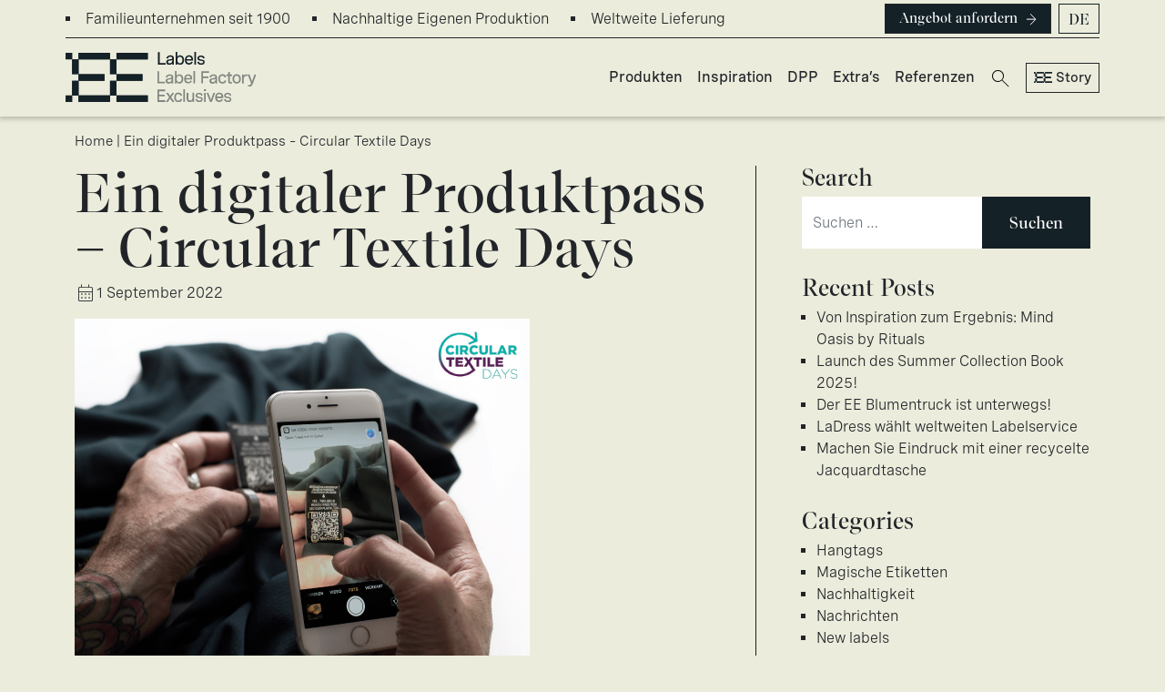

--- FILE ---
content_type: text/html; charset=UTF-8
request_url: https://www.eelabels.com/de/nachhaltigkeit/ein-digitaler-produktpass-circular-textile-days/
body_size: 10421
content:
<!DOCTYPE html>
<html lang="de-DE">
<head>
	<!-- Google Tag Manager -->
	<script>(function(w,d,s,l,i){w[l]=w[l]||[];w[l].push({'gtm.start':
	new Date().getTime(),event:'gtm.js'});var f=d.getElementsByTagName(s)[0],
	j=d.createElement(s),dl=l!='dataLayer'?'&l='+l:'';j.async=true;j.src=
	'https://www.googletagmanager.com/gtm.js?id='+i+dl;f.parentNode.insertBefore(j,f);
	})(window,document,'script','dataLayer','GTM-PKSXZ94W');</script>
	<!-- End Google Tag Manager -->
	<meta charset="UTF-8">
	<meta name="viewport" content="width=device-width, initial-scale=1, shrink-to-fit=no">
	<link rel="profile" href="http://gmpg.org/xfn/11">
	<meta name='robots' content='index, follow, max-image-preview:large, max-snippet:-1, max-video-preview:-1' />
	<style>img:is([sizes="auto" i], [sizes^="auto," i]) { contain-intrinsic-size: 3000px 1500px }</style>
	<link rel="alternate" hreflang="de" href="https://www.eelabels.com/de/nachhaltigkeit/ein-digitaler-produktpass-circular-textile-days/" />

	<!-- This site is optimized with the Yoast SEO plugin v24.6 - https://yoast.com/wordpress/plugins/seo/ -->
	<title>Ein digitaler Produktpass - Circular Textile Days - EE Labels</title>
	<link rel="canonical" href="https://www.eelabels.com/de/nachhaltigkeit/ein-digitaler-produktpass-circular-textile-days/" />
	<meta property="og:locale" content="de_DE" />
	<meta property="og:type" content="article" />
	<meta property="og:title" content="Ein digitaler Produktpass - Circular Textile Days - EE Labels" />
	<meta property="og:description" content="Am 13. und 14. September wird EE Labels auf den Circular Textile Days vertreten sein. Erna Heymans erzählt Ihnen alles über die Möglichkeiten eines digitalen Produktpasses. Kommen Sie uns besuchen? Lassen Sie es uns wissen, wir haben Optionen für freien Eintritt. Was ist ein digitaler Produktpass? Ein digitaler Produktpass ist die Verbindung zwischen einem physischen [...]Weiterlesen … from Ein digitaler Produktpass &#8211; Circular Textile Days" />
	<meta property="og:url" content="https://www.eelabels.com/de/nachhaltigkeit/ein-digitaler-produktpass-circular-textile-days/" />
	<meta property="og:site_name" content="EE Labels" />
	<meta property="article:published_time" content="2022-09-01T11:45:19+00:00" />
	<meta property="article:modified_time" content="2025-02-21T09:47:59+00:00" />
	<meta property="og:image" content="https://www.eelabels.com/wp-content/uploads/2022/08/ee-labels-circular-textile-days.jpg" />
	<meta property="og:image:width" content="500" />
	<meta property="og:image:height" content="500" />
	<meta property="og:image:type" content="image/jpeg" />
	<meta name="author" content="Marloes Evers" />
	<meta name="twitter:card" content="summary_large_image" />
	<meta name="twitter:label1" content="Verfasst von" />
	<meta name="twitter:data1" content="Marloes Evers" />
	<meta name="twitter:label2" content="Geschätzte Lesezeit" />
	<meta name="twitter:data2" content="2 Minuten" />
	<script type="application/ld+json" class="yoast-schema-graph">{"@context":"https://schema.org","@graph":[{"@type":"WebPage","@id":"https://www.eelabels.com/de/nachhaltigkeit/ein-digitaler-produktpass-circular-textile-days/","url":"https://www.eelabels.com/de/nachhaltigkeit/ein-digitaler-produktpass-circular-textile-days/","name":"Ein digitaler Produktpass - Circular Textile Days - EE Labels","isPartOf":{"@id":"https://www.eelabels.com/#website"},"primaryImageOfPage":{"@id":"https://www.eelabels.com/de/nachhaltigkeit/ein-digitaler-produktpass-circular-textile-days/#primaryimage"},"image":{"@id":"https://www.eelabels.com/de/nachhaltigkeit/ein-digitaler-produktpass-circular-textile-days/#primaryimage"},"thumbnailUrl":"https://www.eelabels.com/wp-content/uploads/2022/08/ee-labels-circular-textile-days.jpg","datePublished":"2022-09-01T11:45:19+00:00","dateModified":"2025-02-21T09:47:59+00:00","author":{"@id":"https://www.eelabels.com/#/schema/person/80606de7a921cba309842722cae5faf1"},"breadcrumb":{"@id":"https://www.eelabels.com/de/nachhaltigkeit/ein-digitaler-produktpass-circular-textile-days/#breadcrumb"},"inLanguage":"de","potentialAction":[{"@type":"ReadAction","target":["https://www.eelabels.com/de/nachhaltigkeit/ein-digitaler-produktpass-circular-textile-days/"]}]},{"@type":"ImageObject","inLanguage":"de","@id":"https://www.eelabels.com/de/nachhaltigkeit/ein-digitaler-produktpass-circular-textile-days/#primaryimage","url":"https://www.eelabels.com/wp-content/uploads/2022/08/ee-labels-circular-textile-days.jpg","contentUrl":"https://www.eelabels.com/wp-content/uploads/2022/08/ee-labels-circular-textile-days.jpg","width":500,"height":500},{"@type":"BreadcrumbList","@id":"https://www.eelabels.com/de/nachhaltigkeit/ein-digitaler-produktpass-circular-textile-days/#breadcrumb","itemListElement":[{"@type":"ListItem","position":1,"name":"Home","item":"https://www.eelabels.com/de/"},{"@type":"ListItem","position":2,"name":"Ein digitaler Produktpass &#8211; Circular Textile Days"}]},{"@type":"WebSite","@id":"https://www.eelabels.com/#website","url":"https://www.eelabels.com/","name":"EE Labels","description":"Specialist in geweven labels, gedrukte labels, hangtags &amp; branding","potentialAction":[{"@type":"SearchAction","target":{"@type":"EntryPoint","urlTemplate":"https://www.eelabels.com/?s={search_term_string}"},"query-input":{"@type":"PropertyValueSpecification","valueRequired":true,"valueName":"search_term_string"}}],"inLanguage":"de"},{"@type":"Person","@id":"https://www.eelabels.com/#/schema/person/80606de7a921cba309842722cae5faf1","name":"Marloes Evers","image":{"@type":"ImageObject","inLanguage":"de","@id":"https://www.eelabels.com/#/schema/person/image/","url":"https://secure.gravatar.com/avatar/4fc8a04bb87821dd1b5aea593fbc76e5?s=96&d=mm&r=g","contentUrl":"https://secure.gravatar.com/avatar/4fc8a04bb87821dd1b5aea593fbc76e5?s=96&d=mm&r=g","caption":"Marloes Evers"},"url":"https://www.eelabels.com/de/author/marloes-evers/"}]}</script>
	<!-- / Yoast SEO plugin. -->


<link rel='dns-prefetch' href='//www.google.com' />
<link rel="alternate" type="application/rss+xml" title="EE Labels &raquo; Feed" href="https://www.eelabels.com/de/feed/" />
<link rel="alternate" type="application/rss+xml" title="EE Labels &raquo; Kommentar-Feed" href="https://www.eelabels.com/de/comments/feed/" />
<link rel="alternate" type="application/rss+xml" title="EE Labels &raquo; Ein digitaler Produktpass &#8211; Circular Textile Days-Kommentar-Feed" href="https://www.eelabels.com/de/nachhaltigkeit/ein-digitaler-produktpass-circular-textile-days/feed/" />
<link rel='stylesheet' id='wp-block-library-css' href='https://www.eelabels.com/wp-includes/css/dist/block-library/style.min.css?ver=6.7.4' media='all' />
<style id='classic-theme-styles-inline-css'>
/*! This file is auto-generated */
.wp-block-button__link{color:#fff;background-color:#32373c;border-radius:9999px;box-shadow:none;text-decoration:none;padding:calc(.667em + 2px) calc(1.333em + 2px);font-size:1.125em}.wp-block-file__button{background:#32373c;color:#fff;text-decoration:none}
</style>
<style id='global-styles-inline-css'>
:root{--wp--preset--aspect-ratio--square: 1;--wp--preset--aspect-ratio--4-3: 4/3;--wp--preset--aspect-ratio--3-4: 3/4;--wp--preset--aspect-ratio--3-2: 3/2;--wp--preset--aspect-ratio--2-3: 2/3;--wp--preset--aspect-ratio--16-9: 16/9;--wp--preset--aspect-ratio--9-16: 9/16;--wp--preset--color--black: #000000;--wp--preset--color--cyan-bluish-gray: #abb8c3;--wp--preset--color--white: #fff;--wp--preset--color--pale-pink: #f78da7;--wp--preset--color--vivid-red: #cf2e2e;--wp--preset--color--luminous-vivid-orange: #ff6900;--wp--preset--color--luminous-vivid-amber: #fcb900;--wp--preset--color--light-green-cyan: #7bdcb5;--wp--preset--color--vivid-green-cyan: #00d084;--wp--preset--color--pale-cyan-blue: #8ed1fc;--wp--preset--color--vivid-cyan-blue: #0693e3;--wp--preset--color--vivid-purple: #9b51e0;--wp--preset--color--blue: #0d6efd;--wp--preset--color--indigo: #6610f2;--wp--preset--color--purple: #5533ff;--wp--preset--color--pink: #d63384;--wp--preset--color--red: #dc3545;--wp--preset--color--orange: #fd7e14;--wp--preset--color--yellow: #ffc107;--wp--preset--color--green: #198754;--wp--preset--color--teal: #20c997;--wp--preset--color--cyan: #0dcaf0;--wp--preset--color--gray: #6c757d;--wp--preset--color--gray-dark: #343a40;--wp--preset--gradient--vivid-cyan-blue-to-vivid-purple: linear-gradient(135deg,rgba(6,147,227,1) 0%,rgb(155,81,224) 100%);--wp--preset--gradient--light-green-cyan-to-vivid-green-cyan: linear-gradient(135deg,rgb(122,220,180) 0%,rgb(0,208,130) 100%);--wp--preset--gradient--luminous-vivid-amber-to-luminous-vivid-orange: linear-gradient(135deg,rgba(252,185,0,1) 0%,rgba(255,105,0,1) 100%);--wp--preset--gradient--luminous-vivid-orange-to-vivid-red: linear-gradient(135deg,rgba(255,105,0,1) 0%,rgb(207,46,46) 100%);--wp--preset--gradient--very-light-gray-to-cyan-bluish-gray: linear-gradient(135deg,rgb(238,238,238) 0%,rgb(169,184,195) 100%);--wp--preset--gradient--cool-to-warm-spectrum: linear-gradient(135deg,rgb(74,234,220) 0%,rgb(151,120,209) 20%,rgb(207,42,186) 40%,rgb(238,44,130) 60%,rgb(251,105,98) 80%,rgb(254,248,76) 100%);--wp--preset--gradient--blush-light-purple: linear-gradient(135deg,rgb(255,206,236) 0%,rgb(152,150,240) 100%);--wp--preset--gradient--blush-bordeaux: linear-gradient(135deg,rgb(254,205,165) 0%,rgb(254,45,45) 50%,rgb(107,0,62) 100%);--wp--preset--gradient--luminous-dusk: linear-gradient(135deg,rgb(255,203,112) 0%,rgb(199,81,192) 50%,rgb(65,88,208) 100%);--wp--preset--gradient--pale-ocean: linear-gradient(135deg,rgb(255,245,203) 0%,rgb(182,227,212) 50%,rgb(51,167,181) 100%);--wp--preset--gradient--electric-grass: linear-gradient(135deg,rgb(202,248,128) 0%,rgb(113,206,126) 100%);--wp--preset--gradient--midnight: linear-gradient(135deg,rgb(2,3,129) 0%,rgb(40,116,252) 100%);--wp--preset--font-size--small: 13px;--wp--preset--font-size--medium: 20px;--wp--preset--font-size--large: 36px;--wp--preset--font-size--x-large: 42px;--wp--preset--spacing--20: 0.44rem;--wp--preset--spacing--30: 0.67rem;--wp--preset--spacing--40: 1rem;--wp--preset--spacing--50: 1.5rem;--wp--preset--spacing--60: 2.25rem;--wp--preset--spacing--70: 3.38rem;--wp--preset--spacing--80: 5.06rem;--wp--preset--shadow--natural: 6px 6px 9px rgba(0, 0, 0, 0.2);--wp--preset--shadow--deep: 12px 12px 50px rgba(0, 0, 0, 0.4);--wp--preset--shadow--sharp: 6px 6px 0px rgba(0, 0, 0, 0.2);--wp--preset--shadow--outlined: 6px 6px 0px -3px rgba(255, 255, 255, 1), 6px 6px rgba(0, 0, 0, 1);--wp--preset--shadow--crisp: 6px 6px 0px rgba(0, 0, 0, 1);}:where(.is-layout-flex){gap: 0.5em;}:where(.is-layout-grid){gap: 0.5em;}body .is-layout-flex{display: flex;}.is-layout-flex{flex-wrap: wrap;align-items: center;}.is-layout-flex > :is(*, div){margin: 0;}body .is-layout-grid{display: grid;}.is-layout-grid > :is(*, div){margin: 0;}:where(.wp-block-columns.is-layout-flex){gap: 2em;}:where(.wp-block-columns.is-layout-grid){gap: 2em;}:where(.wp-block-post-template.is-layout-flex){gap: 1.25em;}:where(.wp-block-post-template.is-layout-grid){gap: 1.25em;}.has-black-color{color: var(--wp--preset--color--black) !important;}.has-cyan-bluish-gray-color{color: var(--wp--preset--color--cyan-bluish-gray) !important;}.has-white-color{color: var(--wp--preset--color--white) !important;}.has-pale-pink-color{color: var(--wp--preset--color--pale-pink) !important;}.has-vivid-red-color{color: var(--wp--preset--color--vivid-red) !important;}.has-luminous-vivid-orange-color{color: var(--wp--preset--color--luminous-vivid-orange) !important;}.has-luminous-vivid-amber-color{color: var(--wp--preset--color--luminous-vivid-amber) !important;}.has-light-green-cyan-color{color: var(--wp--preset--color--light-green-cyan) !important;}.has-vivid-green-cyan-color{color: var(--wp--preset--color--vivid-green-cyan) !important;}.has-pale-cyan-blue-color{color: var(--wp--preset--color--pale-cyan-blue) !important;}.has-vivid-cyan-blue-color{color: var(--wp--preset--color--vivid-cyan-blue) !important;}.has-vivid-purple-color{color: var(--wp--preset--color--vivid-purple) !important;}.has-black-background-color{background-color: var(--wp--preset--color--black) !important;}.has-cyan-bluish-gray-background-color{background-color: var(--wp--preset--color--cyan-bluish-gray) !important;}.has-white-background-color{background-color: var(--wp--preset--color--white) !important;}.has-pale-pink-background-color{background-color: var(--wp--preset--color--pale-pink) !important;}.has-vivid-red-background-color{background-color: var(--wp--preset--color--vivid-red) !important;}.has-luminous-vivid-orange-background-color{background-color: var(--wp--preset--color--luminous-vivid-orange) !important;}.has-luminous-vivid-amber-background-color{background-color: var(--wp--preset--color--luminous-vivid-amber) !important;}.has-light-green-cyan-background-color{background-color: var(--wp--preset--color--light-green-cyan) !important;}.has-vivid-green-cyan-background-color{background-color: var(--wp--preset--color--vivid-green-cyan) !important;}.has-pale-cyan-blue-background-color{background-color: var(--wp--preset--color--pale-cyan-blue) !important;}.has-vivid-cyan-blue-background-color{background-color: var(--wp--preset--color--vivid-cyan-blue) !important;}.has-vivid-purple-background-color{background-color: var(--wp--preset--color--vivid-purple) !important;}.has-black-border-color{border-color: var(--wp--preset--color--black) !important;}.has-cyan-bluish-gray-border-color{border-color: var(--wp--preset--color--cyan-bluish-gray) !important;}.has-white-border-color{border-color: var(--wp--preset--color--white) !important;}.has-pale-pink-border-color{border-color: var(--wp--preset--color--pale-pink) !important;}.has-vivid-red-border-color{border-color: var(--wp--preset--color--vivid-red) !important;}.has-luminous-vivid-orange-border-color{border-color: var(--wp--preset--color--luminous-vivid-orange) !important;}.has-luminous-vivid-amber-border-color{border-color: var(--wp--preset--color--luminous-vivid-amber) !important;}.has-light-green-cyan-border-color{border-color: var(--wp--preset--color--light-green-cyan) !important;}.has-vivid-green-cyan-border-color{border-color: var(--wp--preset--color--vivid-green-cyan) !important;}.has-pale-cyan-blue-border-color{border-color: var(--wp--preset--color--pale-cyan-blue) !important;}.has-vivid-cyan-blue-border-color{border-color: var(--wp--preset--color--vivid-cyan-blue) !important;}.has-vivid-purple-border-color{border-color: var(--wp--preset--color--vivid-purple) !important;}.has-vivid-cyan-blue-to-vivid-purple-gradient-background{background: var(--wp--preset--gradient--vivid-cyan-blue-to-vivid-purple) !important;}.has-light-green-cyan-to-vivid-green-cyan-gradient-background{background: var(--wp--preset--gradient--light-green-cyan-to-vivid-green-cyan) !important;}.has-luminous-vivid-amber-to-luminous-vivid-orange-gradient-background{background: var(--wp--preset--gradient--luminous-vivid-amber-to-luminous-vivid-orange) !important;}.has-luminous-vivid-orange-to-vivid-red-gradient-background{background: var(--wp--preset--gradient--luminous-vivid-orange-to-vivid-red) !important;}.has-very-light-gray-to-cyan-bluish-gray-gradient-background{background: var(--wp--preset--gradient--very-light-gray-to-cyan-bluish-gray) !important;}.has-cool-to-warm-spectrum-gradient-background{background: var(--wp--preset--gradient--cool-to-warm-spectrum) !important;}.has-blush-light-purple-gradient-background{background: var(--wp--preset--gradient--blush-light-purple) !important;}.has-blush-bordeaux-gradient-background{background: var(--wp--preset--gradient--blush-bordeaux) !important;}.has-luminous-dusk-gradient-background{background: var(--wp--preset--gradient--luminous-dusk) !important;}.has-pale-ocean-gradient-background{background: var(--wp--preset--gradient--pale-ocean) !important;}.has-electric-grass-gradient-background{background: var(--wp--preset--gradient--electric-grass) !important;}.has-midnight-gradient-background{background: var(--wp--preset--gradient--midnight) !important;}.has-small-font-size{font-size: var(--wp--preset--font-size--small) !important;}.has-medium-font-size{font-size: var(--wp--preset--font-size--medium) !important;}.has-large-font-size{font-size: var(--wp--preset--font-size--large) !important;}.has-x-large-font-size{font-size: var(--wp--preset--font-size--x-large) !important;}
:where(.wp-block-post-template.is-layout-flex){gap: 1.25em;}:where(.wp-block-post-template.is-layout-grid){gap: 1.25em;}
:where(.wp-block-columns.is-layout-flex){gap: 2em;}:where(.wp-block-columns.is-layout-grid){gap: 2em;}
:root :where(.wp-block-pullquote){font-size: 1.5em;line-height: 1.6;}
</style>
<link rel='stylesheet' id='wpml-legacy-dropdown-click-0-css' href='https://www.eelabels.com/wp-content/plugins/sitepress-multilingual-cms/templates/language-switchers/legacy-dropdown-click/style.min.css?ver=1' media='all' />
<link rel='stylesheet' id='wpml-menu-item-0-css' href='https://www.eelabels.com/wp-content/plugins/sitepress-multilingual-cms/templates/language-switchers/menu-item/style.min.css?ver=1' media='all' />
<link rel='stylesheet' id='child-understrap-styles-css' href='https://www.eelabels.com/wp-content/themes/eelabels_new/css/child-theme.css?ver=1.2.0' media='all' />
<link rel='stylesheet' id='eelabels-theme-custom-style-css' href='https://www.eelabels.com/wp-content/themes/eelabels_new/css/eelabels-style.css?ver=1.0.0' media='all' />
<script src="https://www.eelabels.com/wp-content/plugins/sitepress-multilingual-cms/templates/language-switchers/legacy-dropdown-click/script.min.js?ver=1" id="wpml-legacy-dropdown-click-0-js"></script>
<script src="https://www.eelabels.com/wp-includes/js/jquery/jquery.min.js?ver=3.7.1" id="jquery-core-js"></script>
<script src="https://www.eelabels.com/wp-includes/js/jquery/jquery-migrate.min.js?ver=3.4.1" id="jquery-migrate-js"></script>
<link rel="https://api.w.org/" href="https://www.eelabels.com/de/wp-json/" /><link rel="alternate" title="JSON" type="application/json" href="https://www.eelabels.com/de/wp-json/wp/v2/posts/22581" /><link rel="EditURI" type="application/rsd+xml" title="RSD" href="https://www.eelabels.com/xmlrpc.php?rsd" />
<meta name="generator" content="WordPress 6.7.4" />
<link rel='shortlink' href='https://www.eelabels.com/de/?p=22581' />
<link rel="alternate" title="oEmbed (JSON)" type="application/json+oembed" href="https://www.eelabels.com/de/wp-json/oembed/1.0/embed?url=https%3A%2F%2Fwww.eelabels.com%2Fde%2Fnachhaltigkeit%2Fein-digitaler-produktpass-circular-textile-days%2F" />
<link rel="alternate" title="oEmbed (XML)" type="text/xml+oembed" href="https://www.eelabels.com/de/wp-json/oembed/1.0/embed?url=https%3A%2F%2Fwww.eelabels.com%2Fde%2Fnachhaltigkeit%2Fein-digitaler-produktpass-circular-textile-days%2F&#038;format=xml" />
<meta name="generator" content="WPML ver:4.6.15 stt:38,1,3;" />
<link rel="pingback" href="https://www.eelabels.com/xmlrpc.php">
<meta name="mobile-web-app-capable" content="yes">
<meta name="apple-mobile-web-app-capable" content="yes">
<meta name="apple-mobile-web-app-title" content="EE Labels - Specialist in geweven labels, gedrukte labels, hangtags &amp; branding">
<link rel="icon" href="https://www.eelabels.com/wp-content/uploads/2025/01/cropped-ee_favicon-32x32.png" sizes="32x32" />
<link rel="icon" href="https://www.eelabels.com/wp-content/uploads/2025/01/cropped-ee_favicon-192x192.png" sizes="192x192" />
<link rel="apple-touch-icon" href="https://www.eelabels.com/wp-content/uploads/2025/01/cropped-ee_favicon-180x180.png" />
<meta name="msapplication-TileImage" content="https://www.eelabels.com/wp-content/uploads/2025/01/cropped-ee_favicon-270x270.png" />
	<link rel="stylesheet" href="https://fonts.googleapis.com/css2?family=Material+Symbols+Outlined:opsz,wght,FILL,GRAD@20..48,100..700,0..1,-50..200" />
</head>

<body class="post-template-default single single-post postid-22581 single-format-standard wp-embed-responsive group-blog understrap-has-sidebar" itemscope itemtype="http://schema.org/WebSite">
<!-- Google Tag Manager (noscript) -->
<noscript><iframe src="https://www.googletagmanager.com/ns.html?id=GTM-PKSXZ94W"
height="0" width="0" style="display:none;visibility:hidden"></iframe></noscript>
<!-- End Google Tag Manager (noscript) -->
<div class="site" id="page">

	<!-- ******************* The Navbar Area ******************* -->
	<header id="wrapper-navbar" class="pb-lg-2">

		<a class="skip-link visually-hidden-focusable" href="#content">
			Zum Inhalt springen		</a>

		
<div class="container-fluid px-lg-6 px-1 mb-2 d-none d-lg-inline-block">
	<div class="row g-0 py-1 border-bottom border-dark">
		<div class="usp_ct col-lg-8 d-flex align-items-center">
			<ul class="d-flex p-0 m-0">
				<li class="me-4"><a href="https://www.eelabels.com/de/uber-ee-labels/" class="text-decoration-none">Familieunternehmen seit 1900</a></li>
				<li class="me-4"><a href="https://www.eelabels.com/de/nachhaltigkeit/" class="text-decoration-none">Nachhaltige Eigenen Produktion</a></li>
				<li class="me-4"><a href="https://www.eelabels.com/de/weltweit/" class="text-decoration-none">Weltweite Lieferung</a></li>
			</ul>
		</div>
		<div class="col-lg-4 d-flex justify-content-end">
			<a class="btn btn-dark btn-sm me-2" href="https://www.eelabels.com/de/angebot-anfordern/">Angebot anfordern<img src="https://www.eelabels.com/wp-content/themes/eelabels_new/img/arrow_1_right.svg" class="ms-2"/></a>
			<div class="wpml-floating-language-switcher">
<div class="wpml-ls-statics-shortcode_actions wpml-ls wpml-ls-legacy-dropdown-click js-wpml-ls-legacy-dropdown-click">
	<ul>

		<li class="wpml-ls-slot-shortcode_actions wpml-ls-item wpml-ls-item-de wpml-ls-current-language wpml-ls-first-item wpml-ls-last-item wpml-ls-item-legacy-dropdown-click">

			<a href="#" class="js-wpml-ls-item-toggle wpml-ls-item-toggle">
                <span class="wpml-ls-native">DE</span></a>

			<ul class="js-wpml-ls-sub-menu wpml-ls-sub-menu">
							</ul>

		</li>

	</ul>
</div>
</div>		</div>
	</div>
</div>

<nav id="main-nav" class="navbar navbar-expand-md navbar-light" aria-labelledby="main-nav-label">

	<div class="container-fluid px-lg-6 px-1 d-flex justify-content-between">
		<button
			class="navbar-toggler"
			type="button"
			data-bs-toggle="collapse"
			data-bs-target="#navbarNavDropdown"
			aria-controls="navbarNavDropdown"
			aria-expanded="false"
			aria-label="Navigation umschalten"
		>
			<span class="navbar-toggler-icon"></span>
		</button>

		<!-- Your site branding in the menu -->
		 <div class="header_logo_ct d-flex me-lg-5 me-0">
	<a href="https://www.eelabels.com/de/"><img src="https://www.eelabels.com/wp-content/themes/eelabels_new/img/logo_all3_darkblue_icon.svg" /></a>
	<div class="d-flex flex-column justify-content-between header_logo_ct_text">
		<a href="https://www.eelabels.com/de/" class="text-decoration-none"><img src="https://www.eelabels.com/wp-content/themes/eelabels_new/img/logo_all3_darkblue_EElabel.svg" /></a>
		<a href="https://www.eelabelfactory.de/" class="text-decoration-none opacity-50" target="_blank">
		<img src="https://www.eelabels.com/wp-content/themes/eelabels_new/img/logo_all3_darkblue_EElabelfactory.svg" />
		</a>
		<a href="https://www.ee-exclusives.com/" class="text-decoration-none opacity-50" target="_blank"><img src="https://www.eelabels.com/wp-content/themes/eelabels_new/img/logo_all3_darkblue_EEexclusives.svg" /></a>
	</div>
</div>

		<button id="toggle-search-btn-mobile" class="d-block d-lg-none p-0"><img src="https://www.eelabels.com/wp-content/themes/eelabels_new/img/search_wght100.svg" class="search_toggler"/></button>

		<!-- The WordPress Menu goes here -->
		<div id="navbarNavDropdown" class="collapse navbar-collapse"><ul id="main-menu" class="navbar-nav ms-auto"><li itemscope="itemscope" itemtype="https://www.schema.org/SiteNavigationElement" id="menu-item-25350" class="menu-item menu-item-type-post_type menu-item-object-page menu-item-25350 nav-item"><a title="Produkten" href="https://www.eelabels.com/de/produkten/" class="nav-link">Produkten</a></li>
<li itemscope="itemscope" itemtype="https://www.schema.org/SiteNavigationElement" id="menu-item-24052" class="menu-item menu-item-type-post_type menu-item-object-page menu-item-24052 nav-item"><a title="Inspiration" href="https://www.eelabels.com/de/inspiration/" class="nav-link">Inspiration</a></li>
<li itemscope="itemscope" itemtype="https://www.schema.org/SiteNavigationElement" id="menu-item-26334" class="menu-item menu-item-type-post_type menu-item-object-page menu-item-26334 nav-item"><a title="DPP" href="https://www.eelabels.com/de/produkten/qr-etiketten/" class="nav-link">DPP</a></li>
<li itemscope="itemscope" itemtype="https://www.schema.org/SiteNavigationElement" id="menu-item-24054" class="menu-item menu-item-type-post_type menu-item-object-page menu-item-24054 nav-item"><a title="Extra’s" href="https://www.eelabels.com/de/extras/" class="nav-link">Extra’s</a></li>
<li itemscope="itemscope" itemtype="https://www.schema.org/SiteNavigationElement" id="menu-item-24055" class="menu-item menu-item-type-post_type menu-item-object-page menu-item-24055 nav-item"><a title="Referenzen" href="https://www.eelabels.com/de/referenzen/" class="nav-link">Referenzen</a></li>
<li itemscope="itemscope" itemtype="https://www.schema.org/SiteNavigationElement" id="menu-item-wpml-ls-111-de" class="menu-item wpml-ls-slot-111 wpml-ls-item wpml-ls-item-de wpml-ls-current-language wpml-ls-menu-item wpml-ls-first-item wpml-ls-last-item menu-item-type-wpml_ls_menu_item menu-item-object-wpml_ls_menu_item menu-item-wpml-ls-111-de nav-item"><a title="DE" href="https://www.eelabels.com/de/nachhaltigkeit/ein-digitaler-produktpass-circular-textile-days/" class="nav-link"><span class="wpml-ls-native" lang="de">DE</span></a></li>
</ul>
			<div class="d-lg-none w-100 border-light border-top d-flex pt-5 mt-3">
				<button class="btn btn-outline-dark btn-sm btn_story ms-lg-2 ms-0 me-3 p-3 d-flex align-items-center" type="button" data-bs-toggle="offcanvas" data-bs-target="#offcanvasRight" aria-controls="offcanvasRight">
					<img src="https://www.eelabels.com/wp-content/themes/eelabels_new/img/logo_all3_darkblue_icon.svg" class="me-1" />
					Story
				</button>
				<a class="btn btn-dark btn-sm me-2 p-3" href="https://www.eelabels.com/de/angebot-anfordern/">
					Angebot anfordern
					<img src="https://www.eelabels.com/wp-content/themes/eelabels_new/img/arrow_1_right.svg" class="ms-2" />
				</a>
			</div>
			
		</div>		<button id="toggle-search-btn-desktop" class="d-lg-block d-none mt-2"><span class="material-symbols-outlined">search</span></button>
		<button class="btn btn-outline-dark btn-sm btn_story d-lg-flex d-none align-items-center ms-2" type="button" data-bs-toggle="offcanvas" data-bs-target="#offcanvasRight" aria-controls="offcanvasRight"><img src="https://www.eelabels.com/wp-content/themes/eelabels_new/img/logo_all3_darkblue_icon.svg" class="me-1" />Story</button>

	</div><!-- .container(-fluid) -->

</nav><!-- #main-nav -->

	</header><!-- #wrapper-navbar -->

	<div class="header_search" id="search-container">
		
<form role="search" class="search-form" method="get" action="https://www.eelabels.com/de/" >
	<label class="screen-reader-text" for="s-1">Suche nach:</label>
	<div class="input-group">
		<input type="search" class="field search-field form-control" id="s-1" name="s" value="" placeholder="Suchen …">
					<input type="submit" class="submit search-submit btn btn-dark" name="submit" value="Suchen">
			</div>
</form>
	</div>




	<div class="offcanvas offcanvas-end bg_yarnwhite_std" tabindex="-1" id="offcanvasRight" aria-labelledby="offcanvasRightLabel">
		<div class="offcanvas-header mt-4">
			<div class="d-flex"><img src="https://www.eelabels.com/wp-content/themes/eelabels_new/img/logo_all3_darkblue_icon.svg" class="me-2" /><h5 id="offcanvasRightLabel" class="d-flex">Story</h5></div>
			<button type="button" class="btn-close text-reset" data-bs-dismiss="offcanvas" aria-label="Close"></button>
		</div>
		<div class="offcanvas-body">
			<div class="menu-ueber-uns-container"><ul id="menu-ueber-uns" class="story_menu list-unstyled"><li id="menu-item-15710" class="menu-item menu-item-type-post_type menu-item-object-page menu-item-15710"><a href="https://www.eelabels.com/de/wie/">Wie</a></li>
<li id="menu-item-15713" class="menu-item menu-item-type-post_type menu-item-object-page menu-item-15713"><a href="https://www.eelabels.com/de/uber-ee-labels/mission-und-vision/">Mission und Vision</a></li>
<li id="menu-item-15714" class="menu-item menu-item-type-post_type menu-item-object-page menu-item-15714"><a href="https://www.eelabels.com/de/csr/">CSR</a></li>
<li id="menu-item-15711" class="menu-item menu-item-type-post_type menu-item-object-page menu-item-15711"><a href="https://www.eelabels.com/de/uber-ee-labels/warum-ee-labels/">Warum EE Labels?</a></li>
<li id="menu-item-15712" class="menu-item menu-item-type-post_type menu-item-object-page menu-item-15712"><a href="https://www.eelabels.com/de/vertreter/">Vertreter</a></li>
</ul></div>		</div>
	</div>

<div class="wrapper" id="single-wrapper">

	<div class="container">
		<div class="row d-lg-block d-none">
			<div class="col-lg-12 pt-3">
				<p id="breadcrumbs"><span><span><a href="https://www.eelabels.com/de/">Home</a></span> | <span class="breadcrumb_last" aria-current="page">Ein digitaler Produktpass &#8211; Circular Textile Days</span></span></p>			</div>
		</div>  
	</div>

	<div class="container" id="content" tabindex="-1">

		<div class="row">

			
<div class="col-md content-area pe-5" id="primary">

			<main class="site-main mb-6" id="main">

				
<article class="post-22581 post type-post status-publish format-standard has-post-thumbnail hentry category-nachhaltigkeit" id="post-22581">

	<header class="entry-header">

		<h1 class="entry-title">Ein digitaler Produktpass &#8211; Circular Textile Days</h1>
		<div class="entry-meta">

			<span class="posted-on d-flex align-items-center mb-3"><span class="material-symbols-outlined">calendar_month</span> <time class="entry-date published" datetime="2022-09-01T11:45:19+00:00">1 September 2022</time></span>
		</div><!-- .entry-meta -->

	</header><!-- .entry-header -->

	<img width="500" height="500" src="https://www.eelabels.com/wp-content/uploads/2022/08/ee-labels-circular-textile-days.jpg" class="attachment-large size-large wp-post-image" alt="" decoding="async" fetchpriority="high" srcset="https://www.eelabels.com/wp-content/uploads/2022/08/ee-labels-circular-textile-days.jpg 500w, https://www.eelabels.com/wp-content/uploads/2022/08/ee-labels-circular-textile-days-300x300.jpg 300w, https://www.eelabels.com/wp-content/uploads/2022/08/ee-labels-circular-textile-days-150x150.jpg 150w" sizes="(max-width: 500px) 100vw, 500px" />
	<div class="entry-content">

		<p>Am 13. und 14. September wird EE Labels auf den Circular Textile Days vertreten sein. Erna Heymans erzählt Ihnen alles über die Möglichkeiten eines digitalen Produktpasses. Kommen Sie uns besuchen? Lassen Sie es uns wissen, wir haben Optionen für freien Eintritt.</p>
<p><strong>Was ist ein digitaler Produktpass?</strong></p>
<p>Ein digitaler Produktpass ist die Verbindung zwischen einem physischen Produkt und der digitalen Welt.</p>
<p><img decoding="async" class="alignnone wp-image-22564 size-full" src="https://www.eelabels.com//wp-content/uploads/2022/08/ee-labels-circular-textile-days.jpg" alt="" width="500" height="500" srcset="https://www.eelabels.com/wp-content/uploads/2022/08/ee-labels-circular-textile-days.jpg 500w, https://www.eelabels.com/wp-content/uploads/2022/08/ee-labels-circular-textile-days-300x300.jpg 300w, https://www.eelabels.com/wp-content/uploads/2022/08/ee-labels-circular-textile-days-150x150.jpg 150w" sizes="(max-width: 500px) 100vw, 500px" /></p>
<p><strong>Implementierung eines digitalen Produktpasses</strong></p>
<p>Sie beginnen mit der Implementierung eines Produktpasses? Dann verwenden Sie ein hochwertiges <a href="https://www.eelabels.com/de/produkten/qr-etiketten/">QR-Etikett</a> in Ihrem Product. Dadurch bleibt es über die gesamte Lebensdauer problemlos mit dem Produkt verbunden. Wählen Sie ein weiches Etikett damit es nicht reizt.</p>
<p><strong>Möglichkeiten eines digitalen Produktpasses</strong></p>
<p>Ein digitaler Produktpass eröffnet eine Welt voller Möglichkeiten.</p>
<p>Sie können sehr einfach anfangen, nur mit den Produktinformationen und der Herkunft.  Außerdem können Sie auch Zertifikate zur Überprüfung hinzufügen. Der digitale Produktpass besteht aus einer URL zu einer Webseite. Da kann man sehr viele Informationen unterbringen.</p>
<p>Entscheiden Sie sich für einen eindeutigen <a href="https://www.eelabels.com/de/produkten/qr-etiketten/">QR-Code</a> oder einen statischen Code? EE Labels freut sich, Ihnen mehr über den Unterschied zu erzählen.</p>
<p><strong>Einzigartiger QR-Code versus statischer QR-Code</strong></p>
<p>Was ist der Unterschied zwischen einem eindeutigen QR-Code und einem statischen Code? Ein eindeutiger QR-Code bedeutet, dass Sie 1-zu-1 Informationen erhalten und diese mit dem Benutzer teilen können. Um die optimale Wirkung zu erzielen, erfordert dies jedoch viel Kenntnis über die Möglichkeiten und eine Investition in das System. Zum Anfang ist eine statische <a href="https://www.eelabels.com/de/produkten/qr-etiketten/">QR-Code</a> einfacher. Erstellen Sie eine Webseite pro Produkt oder Material und teilen Sie hier alle Informationen über ein Product oder eine Productlinie mit.</p>
<p><strong>Noch mehr Möglichkeiten eines digitalen Produktpasses:</strong></p>
<p>&#8211; Volle Transparenz<br />
&#8211; Kommunikation mit dem Benutzer<br />
&#8211; Wiederverkauf und Upselling<br />
&#8211; Zertifikate<br />
&#8211; Echtheitsgarantie<br />
&#8211; Reparaturservice<br />
&#8211; Andere neue Geschäftsmodelle</p>
<p><strong>Neugierig auf die Möglichkeiten für Ihr Unternehmen?</strong></p>
<p>Mailen Sie <a href="mailto: erna@eelabels.nl">Erna</a> für weitere Informationen.</p>
<p>&nbsp;</p>
<p>&nbsp;</p>

	</div><!-- .entry-content -->

	<footer class="entry-footer">

		<span class="cat-links">Veröffentlicht in <a href="https://www.eelabels.com/de/category/nachhaltigkeit/" rel="category tag">Nachhaltigkeit</a></span>
	</footer><!-- .entry-footer -->

</article><!-- #post-22581 -->

			</main>

			</div><!-- #primary -->


	<div class="col-md-4 widget-area" id="right-sidebar">
<aside id="search-2" class="widget widget_search"><h3 class="widget-title">Search</h3>
<form role="search" class="search-form" method="get" action="https://www.eelabels.com/de/" >
	<label class="screen-reader-text" for="s-2">Suche nach:</label>
	<div class="input-group">
		<input type="search" class="field search-field form-control" id="s-2" name="s" value="" placeholder="Suchen …">
					<input type="submit" class="submit search-submit btn btn-dark" name="submit" value="Suchen">
			</div>
</form>
</aside>
		<aside id="recent-posts-2" class="widget widget_recent_entries">
		<h3 class="widget-title">Recent Posts</h3>
		<ul>
											<li>
					<a href="https://www.eelabels.com/de/news-de/klant-highlight-mind-oasis-by-rituals/">Von Inspiration zum Ergebnis: Mind Oasis by Rituals</a>
									</li>
											<li>
					<a href="https://www.eelabels.com/de/new-labels-de/launch-des-summer-collection-book-2025/">Launch des Summer Collection Book 2025!</a>
									</li>
											<li>
					<a href="https://www.eelabels.com/de/news-de/der-ee-blumentruck-ist-unterwegs/">Der EE Blumentruck ist unterwegs!</a>
									</li>
											<li>
					<a href="https://www.eelabels.com/de/new-labels-de/ladress-waehlt-weltweite-labelservice/">LaDress wählt weltweiten Labelservice</a>
									</li>
											<li>
					<a href="https://www.eelabels.com/de/sustainability-de/machen-sie-eindruck-mit-einer-recycelte-jacquardtasche/">Machen Sie Eindruck mit einer recycelte Jacquardtasche</a>
									</li>
					</ul>

		</aside><aside id="categories-2" class="widget widget_categories"><h3 class="widget-title">Categories</h3>
			<ul>
					<li class="cat-item cat-item-85"><a href="https://www.eelabels.com/de/category/hangtags/">Hangtags</a>
</li>
	<li class="cat-item cat-item-86"><a href="https://www.eelabels.com/de/category/magische-etiketten/">Magische Etiketten</a>
</li>
	<li class="cat-item cat-item-83"><a href="https://www.eelabels.com/de/category/nachhaltigkeit/">Nachhaltigkeit</a>
</li>
	<li class="cat-item cat-item-87"><a href="https://www.eelabels.com/de/category/nachrichten/">Nachrichten</a>
</li>
	<li class="cat-item cat-item-89"><a href="https://www.eelabels.com/de/category/new-labels-de/">New labels</a>
</li>
	<li class="cat-item cat-item-90"><a href="https://www.eelabels.com/de/category/news-de/">news</a>
</li>
	<li class="cat-item cat-item-91"><a href="https://www.eelabels.com/de/category/smart-labels-news-de/">Smart labels</a>
</li>
	<li class="cat-item cat-item-88"><a href="https://www.eelabels.com/de/category/sustainability-de/">Sustainability</a>
</li>
	<li class="cat-item cat-item-43"><a href="https://www.eelabels.com/de/category/unkategorisiert/">Unkategorisiert</a>
</li>
			</ul>

			</aside>
</div><!-- #right-sidebar -->

		</div><!-- .row -->

	</div><!-- #content -->

</div><!-- #single-wrapper -->



<div class="pre_footer color_white_std">
<div class="container">
	<div class="row">
		<div class="col-md-6 py-5 px-4-5 px-lg-0">
			<h3 class="h2 mb-3">Melden Sie sich für<br /><i>unseren Newsletter</i> an</i></h3>
			<div class="d-flex">
				<!-- <input class="form-control" placeholder="Emailadres"> -->
				<a href="https://www.e-mailingmanager.nl/index.php?/subscription/subscribe/915f2ce5524d24da3132f7e3b7cbea04" class="btn btn-light">Einschreiben</a>
			</div>
		</div>
		<div class="col-lg-6 py-lg-5 py-2 d-flex align-items-end justify-content-end px-4-5 px-lg-0">
			<div class="brands me-2"><a href="https://www.youtube.com/channel/UCIUTly6x0UJZnjLl6859L1w" class="text-decoration-none">&#xf167;</a></div>
			<div class="brands me-2"><a href="https://www.facebook.com/EELabelsNL" class="text-decoration-none">&#xf09a;</a></div>
			<div class="brands me-2"><a href="https://nl.pinterest.com/eelabels/" class="text-decoration-none">&#xf0d2;</a></div>
			<div class="brands me-2"><a href="https://nl.linkedin.com/company/ee-labels" class="text-decoration-none">&#xf0e1;</a></div>
			<div class="brands me-2"><a href="https://www.instagram.com/eelabels/" class="text-decoration-none">&#xf16d;</a></div>
		</div>
	</div>
</div>
</div>

<footer class="bg_darkblue_std" id="wrapper-footer">
<div class="container">
	<div class="row pt-lg-8 pb-lg-6 py-5">
		<div class="col-md-3 mb-4 px-4-5 px-lg-0">
			<h3>EE Labels</h3>
			<div class="menu-ueber-uns-container"><ul id="menu-ueber-uns-1" class="list-unstyled"><li class="menu-item menu-item-type-post_type menu-item-object-page menu-item-15710"><a href="https://www.eelabels.com/de/wie/">Wie</a></li>
<li class="menu-item menu-item-type-post_type menu-item-object-page menu-item-15713"><a href="https://www.eelabels.com/de/uber-ee-labels/mission-und-vision/">Mission und Vision</a></li>
<li class="menu-item menu-item-type-post_type menu-item-object-page menu-item-15714"><a href="https://www.eelabels.com/de/csr/">CSR</a></li>
<li class="menu-item menu-item-type-post_type menu-item-object-page menu-item-15711"><a href="https://www.eelabels.com/de/uber-ee-labels/warum-ee-labels/">Warum EE Labels?</a></li>
<li class="menu-item menu-item-type-post_type menu-item-object-page menu-item-15712"><a href="https://www.eelabels.com/de/vertreter/">Vertreter</a></li>
</ul></div>		</div>
		<div class="col-md-3 mb-4 px-4-5 px-lg-0">
			<h3>Produkte</h3>
			<div class="menu-produkten-container"><ul id="menu-produkten" class="list-unstyled"><li id="menu-item-14869" class="menu-item menu-item-type-post_type menu-item-object-page menu-item-14869"><a href="https://www.eelabels.com/de/produkten/gewebte-etiketten/">Gewebte Etiketten</a></li>
<li id="menu-item-14862" class="menu-item menu-item-type-post_type menu-item-object-page menu-item-14862"><a href="https://www.eelabels.com/de/produkten/bedruckte-etiketten/">Bedruckte Etiketten</a></li>
<li id="menu-item-21658" class="menu-item menu-item-type-post_type menu-item-object-page menu-item-21658"><a href="https://www.eelabels.com/de/produkten/bio-etiketten/">Nachhaltige Etiketten</a></li>
<li id="menu-item-14859" class="menu-item menu-item-type-post_type menu-item-object-page menu-item-14859"><a href="https://www.eelabels.com/de/produkten/anhaengekaertchen/">Anhängekärtchen</a></li>
<li id="menu-item-20132" class="menu-item menu-item-type-post_type menu-item-object-page menu-item-20132"><a href="https://www.eelabels.com/de/produkten/bedruckte-baender/">Bänder</a></li>
<li id="menu-item-25597" class="menu-item menu-item-type-post_type menu-item-object-page menu-item-25597"><a href="https://www.eelabels.com/de/produkten/gewebte-embleme/">Gewebte Embleme</a></li>
<li id="menu-item-20452" class="menu-item menu-item-type-post_type menu-item-object-page menu-item-20452"><a href="https://www.eelabels.com/de/produkten/verpackungen/">Verpackungen</a></li>
<li id="menu-item-17361" class="menu-item menu-item-type-post_type menu-item-object-page menu-item-17361"><a href="https://www.eelabels.com/de/produkten/jacquardstoffe/">Jacquardstoffe</a></li>
<li id="menu-item-17355" class="menu-item menu-item-type-post_type menu-item-object-page menu-item-17355"><a href="https://www.eelabels.com/de/produkten/anderes/">Anderes</a></li>
</ul></div>		</div>
		<div class="col-md-3 mb-4 px-4-5 px-lg-0">
			<h3>Adresse</h3>
			<ul class="list-unstyled">
<li>Hauptbüro</li>
<li>EE Labels</li>
<li>Van Engelen &amp; Evers B.V.</li>
<li>Industrieweg 64</li>
<li>5591 JL Heeze</li>
<li>Die Niederlande</li>
</ul>
		</div>
		<div class="col-md-3 mb-4 px-4-5 px-lg-0">
			<h3>Kontakt</h3>
			<ul class="list-unstyled">
				<li><a href="tel:+31402241144"><img src="https://www.eelabels.com/wp-content/themes/eelabels_new/img/phone_wght100.svg" class="icon_sm me-2"/>+31 (0)40 224 1144</a></li>
				<li><a href="mailto:info@eelabels.com"><img src="https://www.eelabels.com/wp-content/themes/eelabels_new/img/mail_wght100.svg" class="icon_sm me-2"/>info@eelabels.com</a></li>
			</ul>
		</div>
	</div>
	<div class="row border-top border-light py-3">
		<div class="col-lg-6">&copy; 2026 EE Labels</div>
		<div class="col-lg-6 text-lg-end">Anderen beoordelen ons met een 9,3</div>
	</div>
</div>
</div>

</div><!-- #page -->

<script src="https://www.eelabels.com/wp-content/themes/eelabels_new/js/child-theme.min.js?ver=1.2.0" id="child-understrap-scripts-js"></script>
<script src="https://www.eelabels.com/wp-content/themes/eelabels_new/js/eelabels-scripts.js?ver=1.0.0" id="eelabels-script-js"></script>
<script id="gforms_recaptcha_recaptcha-js-extra">
var gforms_recaptcha_recaptcha_strings = {"site_key":"6LfN5NIqAAAAAOItmk9DV3_hPRkf5XZVBjGXTNia","ajaxurl":"https:\/\/www.eelabels.com\/wp-admin\/admin-ajax.php","nonce":"4195a53368"};
</script>
<script src="https://www.google.com/recaptcha/api.js?render=6LfN5NIqAAAAAOItmk9DV3_hPRkf5XZVBjGXTNia&amp;ver=1.6.0" id="gforms_recaptcha_recaptcha-js"></script>
<script id="gforms_recaptcha_recaptcha-js-after">
(function($){grecaptcha.ready(function(){$('.grecaptcha-badge').css('visibility','hidden');});})(jQuery);
</script>
						<style>
                            .otgs-development-site-front-end a { color: white; }
                            .otgs-development-site-front-end .icon {
                                background: url(https://www.eelabels.com/wp-content/plugins/sitepress-multilingual-cms/vendor/otgs/installer//res/img/icon-wpml-info-white.svg) no-repeat;
                                width: 20px;
                                height: 20px;
                                display: inline-block;
                                position: absolute;
                                margin-left: -23px;
                            }
                            .otgs-development-site-front-end {
                                background-size: 32px;
                                padding: 22px 0px;
                                font-size: 12px;
                                font-family: -apple-system,BlinkMacSystemFont,"Segoe UI",Roboto,Oxygen-Sans,Ubuntu,Cantarell,"Helvetica Neue",sans-serif;
                                line-height: 18px;
                                text-align: center;
                                color: white;
                                background-color: #33879E;
                            }
						</style>
						<div class="otgs-development-site-front-end"><span class="icon"></span>This site is registered on <a href="https://wpml.org">wpml.org</a> as a development site. Switch to a production site key to <a href="https://wpml.org/faq/how-to-remove-the-this-site-is-registered-on-wpml-org-as-a-development-site-notice/">remove this banner</a>.</div >
</body>

</html>



--- FILE ---
content_type: text/html; charset=utf-8
request_url: https://www.google.com/recaptcha/api2/anchor?ar=1&k=6LfN5NIqAAAAAOItmk9DV3_hPRkf5XZVBjGXTNia&co=aHR0cHM6Ly93d3cuZWVsYWJlbHMuY29tOjQ0Mw..&hl=en&v=9TiwnJFHeuIw_s0wSd3fiKfN&size=invisible&anchor-ms=20000&execute-ms=30000&cb=o9tlmbodvqxe
body_size: 49295
content:
<!DOCTYPE HTML><html dir="ltr" lang="en"><head><meta http-equiv="Content-Type" content="text/html; charset=UTF-8">
<meta http-equiv="X-UA-Compatible" content="IE=edge">
<title>reCAPTCHA</title>
<style type="text/css">
/* cyrillic-ext */
@font-face {
  font-family: 'Roboto';
  font-style: normal;
  font-weight: 400;
  font-stretch: 100%;
  src: url(//fonts.gstatic.com/s/roboto/v48/KFO7CnqEu92Fr1ME7kSn66aGLdTylUAMa3GUBHMdazTgWw.woff2) format('woff2');
  unicode-range: U+0460-052F, U+1C80-1C8A, U+20B4, U+2DE0-2DFF, U+A640-A69F, U+FE2E-FE2F;
}
/* cyrillic */
@font-face {
  font-family: 'Roboto';
  font-style: normal;
  font-weight: 400;
  font-stretch: 100%;
  src: url(//fonts.gstatic.com/s/roboto/v48/KFO7CnqEu92Fr1ME7kSn66aGLdTylUAMa3iUBHMdazTgWw.woff2) format('woff2');
  unicode-range: U+0301, U+0400-045F, U+0490-0491, U+04B0-04B1, U+2116;
}
/* greek-ext */
@font-face {
  font-family: 'Roboto';
  font-style: normal;
  font-weight: 400;
  font-stretch: 100%;
  src: url(//fonts.gstatic.com/s/roboto/v48/KFO7CnqEu92Fr1ME7kSn66aGLdTylUAMa3CUBHMdazTgWw.woff2) format('woff2');
  unicode-range: U+1F00-1FFF;
}
/* greek */
@font-face {
  font-family: 'Roboto';
  font-style: normal;
  font-weight: 400;
  font-stretch: 100%;
  src: url(//fonts.gstatic.com/s/roboto/v48/KFO7CnqEu92Fr1ME7kSn66aGLdTylUAMa3-UBHMdazTgWw.woff2) format('woff2');
  unicode-range: U+0370-0377, U+037A-037F, U+0384-038A, U+038C, U+038E-03A1, U+03A3-03FF;
}
/* math */
@font-face {
  font-family: 'Roboto';
  font-style: normal;
  font-weight: 400;
  font-stretch: 100%;
  src: url(//fonts.gstatic.com/s/roboto/v48/KFO7CnqEu92Fr1ME7kSn66aGLdTylUAMawCUBHMdazTgWw.woff2) format('woff2');
  unicode-range: U+0302-0303, U+0305, U+0307-0308, U+0310, U+0312, U+0315, U+031A, U+0326-0327, U+032C, U+032F-0330, U+0332-0333, U+0338, U+033A, U+0346, U+034D, U+0391-03A1, U+03A3-03A9, U+03B1-03C9, U+03D1, U+03D5-03D6, U+03F0-03F1, U+03F4-03F5, U+2016-2017, U+2034-2038, U+203C, U+2040, U+2043, U+2047, U+2050, U+2057, U+205F, U+2070-2071, U+2074-208E, U+2090-209C, U+20D0-20DC, U+20E1, U+20E5-20EF, U+2100-2112, U+2114-2115, U+2117-2121, U+2123-214F, U+2190, U+2192, U+2194-21AE, U+21B0-21E5, U+21F1-21F2, U+21F4-2211, U+2213-2214, U+2216-22FF, U+2308-230B, U+2310, U+2319, U+231C-2321, U+2336-237A, U+237C, U+2395, U+239B-23B7, U+23D0, U+23DC-23E1, U+2474-2475, U+25AF, U+25B3, U+25B7, U+25BD, U+25C1, U+25CA, U+25CC, U+25FB, U+266D-266F, U+27C0-27FF, U+2900-2AFF, U+2B0E-2B11, U+2B30-2B4C, U+2BFE, U+3030, U+FF5B, U+FF5D, U+1D400-1D7FF, U+1EE00-1EEFF;
}
/* symbols */
@font-face {
  font-family: 'Roboto';
  font-style: normal;
  font-weight: 400;
  font-stretch: 100%;
  src: url(//fonts.gstatic.com/s/roboto/v48/KFO7CnqEu92Fr1ME7kSn66aGLdTylUAMaxKUBHMdazTgWw.woff2) format('woff2');
  unicode-range: U+0001-000C, U+000E-001F, U+007F-009F, U+20DD-20E0, U+20E2-20E4, U+2150-218F, U+2190, U+2192, U+2194-2199, U+21AF, U+21E6-21F0, U+21F3, U+2218-2219, U+2299, U+22C4-22C6, U+2300-243F, U+2440-244A, U+2460-24FF, U+25A0-27BF, U+2800-28FF, U+2921-2922, U+2981, U+29BF, U+29EB, U+2B00-2BFF, U+4DC0-4DFF, U+FFF9-FFFB, U+10140-1018E, U+10190-1019C, U+101A0, U+101D0-101FD, U+102E0-102FB, U+10E60-10E7E, U+1D2C0-1D2D3, U+1D2E0-1D37F, U+1F000-1F0FF, U+1F100-1F1AD, U+1F1E6-1F1FF, U+1F30D-1F30F, U+1F315, U+1F31C, U+1F31E, U+1F320-1F32C, U+1F336, U+1F378, U+1F37D, U+1F382, U+1F393-1F39F, U+1F3A7-1F3A8, U+1F3AC-1F3AF, U+1F3C2, U+1F3C4-1F3C6, U+1F3CA-1F3CE, U+1F3D4-1F3E0, U+1F3ED, U+1F3F1-1F3F3, U+1F3F5-1F3F7, U+1F408, U+1F415, U+1F41F, U+1F426, U+1F43F, U+1F441-1F442, U+1F444, U+1F446-1F449, U+1F44C-1F44E, U+1F453, U+1F46A, U+1F47D, U+1F4A3, U+1F4B0, U+1F4B3, U+1F4B9, U+1F4BB, U+1F4BF, U+1F4C8-1F4CB, U+1F4D6, U+1F4DA, U+1F4DF, U+1F4E3-1F4E6, U+1F4EA-1F4ED, U+1F4F7, U+1F4F9-1F4FB, U+1F4FD-1F4FE, U+1F503, U+1F507-1F50B, U+1F50D, U+1F512-1F513, U+1F53E-1F54A, U+1F54F-1F5FA, U+1F610, U+1F650-1F67F, U+1F687, U+1F68D, U+1F691, U+1F694, U+1F698, U+1F6AD, U+1F6B2, U+1F6B9-1F6BA, U+1F6BC, U+1F6C6-1F6CF, U+1F6D3-1F6D7, U+1F6E0-1F6EA, U+1F6F0-1F6F3, U+1F6F7-1F6FC, U+1F700-1F7FF, U+1F800-1F80B, U+1F810-1F847, U+1F850-1F859, U+1F860-1F887, U+1F890-1F8AD, U+1F8B0-1F8BB, U+1F8C0-1F8C1, U+1F900-1F90B, U+1F93B, U+1F946, U+1F984, U+1F996, U+1F9E9, U+1FA00-1FA6F, U+1FA70-1FA7C, U+1FA80-1FA89, U+1FA8F-1FAC6, U+1FACE-1FADC, U+1FADF-1FAE9, U+1FAF0-1FAF8, U+1FB00-1FBFF;
}
/* vietnamese */
@font-face {
  font-family: 'Roboto';
  font-style: normal;
  font-weight: 400;
  font-stretch: 100%;
  src: url(//fonts.gstatic.com/s/roboto/v48/KFO7CnqEu92Fr1ME7kSn66aGLdTylUAMa3OUBHMdazTgWw.woff2) format('woff2');
  unicode-range: U+0102-0103, U+0110-0111, U+0128-0129, U+0168-0169, U+01A0-01A1, U+01AF-01B0, U+0300-0301, U+0303-0304, U+0308-0309, U+0323, U+0329, U+1EA0-1EF9, U+20AB;
}
/* latin-ext */
@font-face {
  font-family: 'Roboto';
  font-style: normal;
  font-weight: 400;
  font-stretch: 100%;
  src: url(//fonts.gstatic.com/s/roboto/v48/KFO7CnqEu92Fr1ME7kSn66aGLdTylUAMa3KUBHMdazTgWw.woff2) format('woff2');
  unicode-range: U+0100-02BA, U+02BD-02C5, U+02C7-02CC, U+02CE-02D7, U+02DD-02FF, U+0304, U+0308, U+0329, U+1D00-1DBF, U+1E00-1E9F, U+1EF2-1EFF, U+2020, U+20A0-20AB, U+20AD-20C0, U+2113, U+2C60-2C7F, U+A720-A7FF;
}
/* latin */
@font-face {
  font-family: 'Roboto';
  font-style: normal;
  font-weight: 400;
  font-stretch: 100%;
  src: url(//fonts.gstatic.com/s/roboto/v48/KFO7CnqEu92Fr1ME7kSn66aGLdTylUAMa3yUBHMdazQ.woff2) format('woff2');
  unicode-range: U+0000-00FF, U+0131, U+0152-0153, U+02BB-02BC, U+02C6, U+02DA, U+02DC, U+0304, U+0308, U+0329, U+2000-206F, U+20AC, U+2122, U+2191, U+2193, U+2212, U+2215, U+FEFF, U+FFFD;
}
/* cyrillic-ext */
@font-face {
  font-family: 'Roboto';
  font-style: normal;
  font-weight: 500;
  font-stretch: 100%;
  src: url(//fonts.gstatic.com/s/roboto/v48/KFO7CnqEu92Fr1ME7kSn66aGLdTylUAMa3GUBHMdazTgWw.woff2) format('woff2');
  unicode-range: U+0460-052F, U+1C80-1C8A, U+20B4, U+2DE0-2DFF, U+A640-A69F, U+FE2E-FE2F;
}
/* cyrillic */
@font-face {
  font-family: 'Roboto';
  font-style: normal;
  font-weight: 500;
  font-stretch: 100%;
  src: url(//fonts.gstatic.com/s/roboto/v48/KFO7CnqEu92Fr1ME7kSn66aGLdTylUAMa3iUBHMdazTgWw.woff2) format('woff2');
  unicode-range: U+0301, U+0400-045F, U+0490-0491, U+04B0-04B1, U+2116;
}
/* greek-ext */
@font-face {
  font-family: 'Roboto';
  font-style: normal;
  font-weight: 500;
  font-stretch: 100%;
  src: url(//fonts.gstatic.com/s/roboto/v48/KFO7CnqEu92Fr1ME7kSn66aGLdTylUAMa3CUBHMdazTgWw.woff2) format('woff2');
  unicode-range: U+1F00-1FFF;
}
/* greek */
@font-face {
  font-family: 'Roboto';
  font-style: normal;
  font-weight: 500;
  font-stretch: 100%;
  src: url(//fonts.gstatic.com/s/roboto/v48/KFO7CnqEu92Fr1ME7kSn66aGLdTylUAMa3-UBHMdazTgWw.woff2) format('woff2');
  unicode-range: U+0370-0377, U+037A-037F, U+0384-038A, U+038C, U+038E-03A1, U+03A3-03FF;
}
/* math */
@font-face {
  font-family: 'Roboto';
  font-style: normal;
  font-weight: 500;
  font-stretch: 100%;
  src: url(//fonts.gstatic.com/s/roboto/v48/KFO7CnqEu92Fr1ME7kSn66aGLdTylUAMawCUBHMdazTgWw.woff2) format('woff2');
  unicode-range: U+0302-0303, U+0305, U+0307-0308, U+0310, U+0312, U+0315, U+031A, U+0326-0327, U+032C, U+032F-0330, U+0332-0333, U+0338, U+033A, U+0346, U+034D, U+0391-03A1, U+03A3-03A9, U+03B1-03C9, U+03D1, U+03D5-03D6, U+03F0-03F1, U+03F4-03F5, U+2016-2017, U+2034-2038, U+203C, U+2040, U+2043, U+2047, U+2050, U+2057, U+205F, U+2070-2071, U+2074-208E, U+2090-209C, U+20D0-20DC, U+20E1, U+20E5-20EF, U+2100-2112, U+2114-2115, U+2117-2121, U+2123-214F, U+2190, U+2192, U+2194-21AE, U+21B0-21E5, U+21F1-21F2, U+21F4-2211, U+2213-2214, U+2216-22FF, U+2308-230B, U+2310, U+2319, U+231C-2321, U+2336-237A, U+237C, U+2395, U+239B-23B7, U+23D0, U+23DC-23E1, U+2474-2475, U+25AF, U+25B3, U+25B7, U+25BD, U+25C1, U+25CA, U+25CC, U+25FB, U+266D-266F, U+27C0-27FF, U+2900-2AFF, U+2B0E-2B11, U+2B30-2B4C, U+2BFE, U+3030, U+FF5B, U+FF5D, U+1D400-1D7FF, U+1EE00-1EEFF;
}
/* symbols */
@font-face {
  font-family: 'Roboto';
  font-style: normal;
  font-weight: 500;
  font-stretch: 100%;
  src: url(//fonts.gstatic.com/s/roboto/v48/KFO7CnqEu92Fr1ME7kSn66aGLdTylUAMaxKUBHMdazTgWw.woff2) format('woff2');
  unicode-range: U+0001-000C, U+000E-001F, U+007F-009F, U+20DD-20E0, U+20E2-20E4, U+2150-218F, U+2190, U+2192, U+2194-2199, U+21AF, U+21E6-21F0, U+21F3, U+2218-2219, U+2299, U+22C4-22C6, U+2300-243F, U+2440-244A, U+2460-24FF, U+25A0-27BF, U+2800-28FF, U+2921-2922, U+2981, U+29BF, U+29EB, U+2B00-2BFF, U+4DC0-4DFF, U+FFF9-FFFB, U+10140-1018E, U+10190-1019C, U+101A0, U+101D0-101FD, U+102E0-102FB, U+10E60-10E7E, U+1D2C0-1D2D3, U+1D2E0-1D37F, U+1F000-1F0FF, U+1F100-1F1AD, U+1F1E6-1F1FF, U+1F30D-1F30F, U+1F315, U+1F31C, U+1F31E, U+1F320-1F32C, U+1F336, U+1F378, U+1F37D, U+1F382, U+1F393-1F39F, U+1F3A7-1F3A8, U+1F3AC-1F3AF, U+1F3C2, U+1F3C4-1F3C6, U+1F3CA-1F3CE, U+1F3D4-1F3E0, U+1F3ED, U+1F3F1-1F3F3, U+1F3F5-1F3F7, U+1F408, U+1F415, U+1F41F, U+1F426, U+1F43F, U+1F441-1F442, U+1F444, U+1F446-1F449, U+1F44C-1F44E, U+1F453, U+1F46A, U+1F47D, U+1F4A3, U+1F4B0, U+1F4B3, U+1F4B9, U+1F4BB, U+1F4BF, U+1F4C8-1F4CB, U+1F4D6, U+1F4DA, U+1F4DF, U+1F4E3-1F4E6, U+1F4EA-1F4ED, U+1F4F7, U+1F4F9-1F4FB, U+1F4FD-1F4FE, U+1F503, U+1F507-1F50B, U+1F50D, U+1F512-1F513, U+1F53E-1F54A, U+1F54F-1F5FA, U+1F610, U+1F650-1F67F, U+1F687, U+1F68D, U+1F691, U+1F694, U+1F698, U+1F6AD, U+1F6B2, U+1F6B9-1F6BA, U+1F6BC, U+1F6C6-1F6CF, U+1F6D3-1F6D7, U+1F6E0-1F6EA, U+1F6F0-1F6F3, U+1F6F7-1F6FC, U+1F700-1F7FF, U+1F800-1F80B, U+1F810-1F847, U+1F850-1F859, U+1F860-1F887, U+1F890-1F8AD, U+1F8B0-1F8BB, U+1F8C0-1F8C1, U+1F900-1F90B, U+1F93B, U+1F946, U+1F984, U+1F996, U+1F9E9, U+1FA00-1FA6F, U+1FA70-1FA7C, U+1FA80-1FA89, U+1FA8F-1FAC6, U+1FACE-1FADC, U+1FADF-1FAE9, U+1FAF0-1FAF8, U+1FB00-1FBFF;
}
/* vietnamese */
@font-face {
  font-family: 'Roboto';
  font-style: normal;
  font-weight: 500;
  font-stretch: 100%;
  src: url(//fonts.gstatic.com/s/roboto/v48/KFO7CnqEu92Fr1ME7kSn66aGLdTylUAMa3OUBHMdazTgWw.woff2) format('woff2');
  unicode-range: U+0102-0103, U+0110-0111, U+0128-0129, U+0168-0169, U+01A0-01A1, U+01AF-01B0, U+0300-0301, U+0303-0304, U+0308-0309, U+0323, U+0329, U+1EA0-1EF9, U+20AB;
}
/* latin-ext */
@font-face {
  font-family: 'Roboto';
  font-style: normal;
  font-weight: 500;
  font-stretch: 100%;
  src: url(//fonts.gstatic.com/s/roboto/v48/KFO7CnqEu92Fr1ME7kSn66aGLdTylUAMa3KUBHMdazTgWw.woff2) format('woff2');
  unicode-range: U+0100-02BA, U+02BD-02C5, U+02C7-02CC, U+02CE-02D7, U+02DD-02FF, U+0304, U+0308, U+0329, U+1D00-1DBF, U+1E00-1E9F, U+1EF2-1EFF, U+2020, U+20A0-20AB, U+20AD-20C0, U+2113, U+2C60-2C7F, U+A720-A7FF;
}
/* latin */
@font-face {
  font-family: 'Roboto';
  font-style: normal;
  font-weight: 500;
  font-stretch: 100%;
  src: url(//fonts.gstatic.com/s/roboto/v48/KFO7CnqEu92Fr1ME7kSn66aGLdTylUAMa3yUBHMdazQ.woff2) format('woff2');
  unicode-range: U+0000-00FF, U+0131, U+0152-0153, U+02BB-02BC, U+02C6, U+02DA, U+02DC, U+0304, U+0308, U+0329, U+2000-206F, U+20AC, U+2122, U+2191, U+2193, U+2212, U+2215, U+FEFF, U+FFFD;
}
/* cyrillic-ext */
@font-face {
  font-family: 'Roboto';
  font-style: normal;
  font-weight: 900;
  font-stretch: 100%;
  src: url(//fonts.gstatic.com/s/roboto/v48/KFO7CnqEu92Fr1ME7kSn66aGLdTylUAMa3GUBHMdazTgWw.woff2) format('woff2');
  unicode-range: U+0460-052F, U+1C80-1C8A, U+20B4, U+2DE0-2DFF, U+A640-A69F, U+FE2E-FE2F;
}
/* cyrillic */
@font-face {
  font-family: 'Roboto';
  font-style: normal;
  font-weight: 900;
  font-stretch: 100%;
  src: url(//fonts.gstatic.com/s/roboto/v48/KFO7CnqEu92Fr1ME7kSn66aGLdTylUAMa3iUBHMdazTgWw.woff2) format('woff2');
  unicode-range: U+0301, U+0400-045F, U+0490-0491, U+04B0-04B1, U+2116;
}
/* greek-ext */
@font-face {
  font-family: 'Roboto';
  font-style: normal;
  font-weight: 900;
  font-stretch: 100%;
  src: url(//fonts.gstatic.com/s/roboto/v48/KFO7CnqEu92Fr1ME7kSn66aGLdTylUAMa3CUBHMdazTgWw.woff2) format('woff2');
  unicode-range: U+1F00-1FFF;
}
/* greek */
@font-face {
  font-family: 'Roboto';
  font-style: normal;
  font-weight: 900;
  font-stretch: 100%;
  src: url(//fonts.gstatic.com/s/roboto/v48/KFO7CnqEu92Fr1ME7kSn66aGLdTylUAMa3-UBHMdazTgWw.woff2) format('woff2');
  unicode-range: U+0370-0377, U+037A-037F, U+0384-038A, U+038C, U+038E-03A1, U+03A3-03FF;
}
/* math */
@font-face {
  font-family: 'Roboto';
  font-style: normal;
  font-weight: 900;
  font-stretch: 100%;
  src: url(//fonts.gstatic.com/s/roboto/v48/KFO7CnqEu92Fr1ME7kSn66aGLdTylUAMawCUBHMdazTgWw.woff2) format('woff2');
  unicode-range: U+0302-0303, U+0305, U+0307-0308, U+0310, U+0312, U+0315, U+031A, U+0326-0327, U+032C, U+032F-0330, U+0332-0333, U+0338, U+033A, U+0346, U+034D, U+0391-03A1, U+03A3-03A9, U+03B1-03C9, U+03D1, U+03D5-03D6, U+03F0-03F1, U+03F4-03F5, U+2016-2017, U+2034-2038, U+203C, U+2040, U+2043, U+2047, U+2050, U+2057, U+205F, U+2070-2071, U+2074-208E, U+2090-209C, U+20D0-20DC, U+20E1, U+20E5-20EF, U+2100-2112, U+2114-2115, U+2117-2121, U+2123-214F, U+2190, U+2192, U+2194-21AE, U+21B0-21E5, U+21F1-21F2, U+21F4-2211, U+2213-2214, U+2216-22FF, U+2308-230B, U+2310, U+2319, U+231C-2321, U+2336-237A, U+237C, U+2395, U+239B-23B7, U+23D0, U+23DC-23E1, U+2474-2475, U+25AF, U+25B3, U+25B7, U+25BD, U+25C1, U+25CA, U+25CC, U+25FB, U+266D-266F, U+27C0-27FF, U+2900-2AFF, U+2B0E-2B11, U+2B30-2B4C, U+2BFE, U+3030, U+FF5B, U+FF5D, U+1D400-1D7FF, U+1EE00-1EEFF;
}
/* symbols */
@font-face {
  font-family: 'Roboto';
  font-style: normal;
  font-weight: 900;
  font-stretch: 100%;
  src: url(//fonts.gstatic.com/s/roboto/v48/KFO7CnqEu92Fr1ME7kSn66aGLdTylUAMaxKUBHMdazTgWw.woff2) format('woff2');
  unicode-range: U+0001-000C, U+000E-001F, U+007F-009F, U+20DD-20E0, U+20E2-20E4, U+2150-218F, U+2190, U+2192, U+2194-2199, U+21AF, U+21E6-21F0, U+21F3, U+2218-2219, U+2299, U+22C4-22C6, U+2300-243F, U+2440-244A, U+2460-24FF, U+25A0-27BF, U+2800-28FF, U+2921-2922, U+2981, U+29BF, U+29EB, U+2B00-2BFF, U+4DC0-4DFF, U+FFF9-FFFB, U+10140-1018E, U+10190-1019C, U+101A0, U+101D0-101FD, U+102E0-102FB, U+10E60-10E7E, U+1D2C0-1D2D3, U+1D2E0-1D37F, U+1F000-1F0FF, U+1F100-1F1AD, U+1F1E6-1F1FF, U+1F30D-1F30F, U+1F315, U+1F31C, U+1F31E, U+1F320-1F32C, U+1F336, U+1F378, U+1F37D, U+1F382, U+1F393-1F39F, U+1F3A7-1F3A8, U+1F3AC-1F3AF, U+1F3C2, U+1F3C4-1F3C6, U+1F3CA-1F3CE, U+1F3D4-1F3E0, U+1F3ED, U+1F3F1-1F3F3, U+1F3F5-1F3F7, U+1F408, U+1F415, U+1F41F, U+1F426, U+1F43F, U+1F441-1F442, U+1F444, U+1F446-1F449, U+1F44C-1F44E, U+1F453, U+1F46A, U+1F47D, U+1F4A3, U+1F4B0, U+1F4B3, U+1F4B9, U+1F4BB, U+1F4BF, U+1F4C8-1F4CB, U+1F4D6, U+1F4DA, U+1F4DF, U+1F4E3-1F4E6, U+1F4EA-1F4ED, U+1F4F7, U+1F4F9-1F4FB, U+1F4FD-1F4FE, U+1F503, U+1F507-1F50B, U+1F50D, U+1F512-1F513, U+1F53E-1F54A, U+1F54F-1F5FA, U+1F610, U+1F650-1F67F, U+1F687, U+1F68D, U+1F691, U+1F694, U+1F698, U+1F6AD, U+1F6B2, U+1F6B9-1F6BA, U+1F6BC, U+1F6C6-1F6CF, U+1F6D3-1F6D7, U+1F6E0-1F6EA, U+1F6F0-1F6F3, U+1F6F7-1F6FC, U+1F700-1F7FF, U+1F800-1F80B, U+1F810-1F847, U+1F850-1F859, U+1F860-1F887, U+1F890-1F8AD, U+1F8B0-1F8BB, U+1F8C0-1F8C1, U+1F900-1F90B, U+1F93B, U+1F946, U+1F984, U+1F996, U+1F9E9, U+1FA00-1FA6F, U+1FA70-1FA7C, U+1FA80-1FA89, U+1FA8F-1FAC6, U+1FACE-1FADC, U+1FADF-1FAE9, U+1FAF0-1FAF8, U+1FB00-1FBFF;
}
/* vietnamese */
@font-face {
  font-family: 'Roboto';
  font-style: normal;
  font-weight: 900;
  font-stretch: 100%;
  src: url(//fonts.gstatic.com/s/roboto/v48/KFO7CnqEu92Fr1ME7kSn66aGLdTylUAMa3OUBHMdazTgWw.woff2) format('woff2');
  unicode-range: U+0102-0103, U+0110-0111, U+0128-0129, U+0168-0169, U+01A0-01A1, U+01AF-01B0, U+0300-0301, U+0303-0304, U+0308-0309, U+0323, U+0329, U+1EA0-1EF9, U+20AB;
}
/* latin-ext */
@font-face {
  font-family: 'Roboto';
  font-style: normal;
  font-weight: 900;
  font-stretch: 100%;
  src: url(//fonts.gstatic.com/s/roboto/v48/KFO7CnqEu92Fr1ME7kSn66aGLdTylUAMa3KUBHMdazTgWw.woff2) format('woff2');
  unicode-range: U+0100-02BA, U+02BD-02C5, U+02C7-02CC, U+02CE-02D7, U+02DD-02FF, U+0304, U+0308, U+0329, U+1D00-1DBF, U+1E00-1E9F, U+1EF2-1EFF, U+2020, U+20A0-20AB, U+20AD-20C0, U+2113, U+2C60-2C7F, U+A720-A7FF;
}
/* latin */
@font-face {
  font-family: 'Roboto';
  font-style: normal;
  font-weight: 900;
  font-stretch: 100%;
  src: url(//fonts.gstatic.com/s/roboto/v48/KFO7CnqEu92Fr1ME7kSn66aGLdTylUAMa3yUBHMdazQ.woff2) format('woff2');
  unicode-range: U+0000-00FF, U+0131, U+0152-0153, U+02BB-02BC, U+02C6, U+02DA, U+02DC, U+0304, U+0308, U+0329, U+2000-206F, U+20AC, U+2122, U+2191, U+2193, U+2212, U+2215, U+FEFF, U+FFFD;
}

</style>
<link rel="stylesheet" type="text/css" href="https://www.gstatic.com/recaptcha/releases/9TiwnJFHeuIw_s0wSd3fiKfN/styles__ltr.css">
<script nonce="A8bNfwJllV83l18Fs9n_4w" type="text/javascript">window['__recaptcha_api'] = 'https://www.google.com/recaptcha/api2/';</script>
<script type="text/javascript" src="https://www.gstatic.com/recaptcha/releases/9TiwnJFHeuIw_s0wSd3fiKfN/recaptcha__en.js" nonce="A8bNfwJllV83l18Fs9n_4w">
      
    </script></head>
<body><div id="rc-anchor-alert" class="rc-anchor-alert"></div>
<input type="hidden" id="recaptcha-token" value="[base64]">
<script type="text/javascript" nonce="A8bNfwJllV83l18Fs9n_4w">
      recaptcha.anchor.Main.init("[\x22ainput\x22,[\x22bgdata\x22,\x22\x22,\[base64]/[base64]/[base64]/[base64]/cjw8ejpyPj4+eil9Y2F0Y2gobCl7dGhyb3cgbDt9fSxIPWZ1bmN0aW9uKHcsdCx6KXtpZih3PT0xOTR8fHc9PTIwOCl0LnZbd10/dC52W3ddLmNvbmNhdCh6KTp0LnZbd109b2Yoeix0KTtlbHNle2lmKHQuYkImJnchPTMxNylyZXR1cm47dz09NjZ8fHc9PTEyMnx8dz09NDcwfHx3PT00NHx8dz09NDE2fHx3PT0zOTd8fHc9PTQyMXx8dz09Njh8fHc9PTcwfHx3PT0xODQ/[base64]/[base64]/[base64]/bmV3IGRbVl0oSlswXSk6cD09Mj9uZXcgZFtWXShKWzBdLEpbMV0pOnA9PTM/bmV3IGRbVl0oSlswXSxKWzFdLEpbMl0pOnA9PTQ/[base64]/[base64]/[base64]/[base64]\x22,\[base64]\\u003d\\u003d\x22,\x22wrVvei0ow4wuw4zDgMOuC8Obw67CgBDDg3QIWlHDjsKuNDt9w5XCrTfCvMKPwoQBbjHDmMO8A0nCr8O1OmQ/fcKJYcOiw6B0b0zDpMOCw7DDpSbCl8OlfsKIUMKbYMOwdgM9BsKtwpDDr1sTwrkICl7DswrDvwnCtsOqATYMw53DhcO/[base64]/Dh8OUwqHCrcKqwqHDgMOvV8KPwpMDUMKpw4sjwqfChx4vwpRmw4/DizLDoi8VB8OEMMOgTyliwqcaaMK7OMO5eTx1Fn7DrAPDlkTClRHDo8OsScO8wo3DqgFswpMtesKiEQfCrMO0w4RQQlVxw7I7w5ZcYMOLwosIIkvDhyQ2wqRvwrQ0Z3Epw6nDu8OcR3/[base64]/w6tEwrcKw4dUwpwMw4PCo1nCt08+EMOEBQc4VMOMNcOuKTXCkT4vFHNVAQQrB8KTwoN0w58/wo/DgsOxLMKlOMO8w7fCh8OZfG/[base64]/Di8KDw7oKTcOPOsKVfMOcw7nCqMOTCcOiSgjDvjQaw65Bw7LDrsORJcOoFcOZJsOaGksYVSvCnQbCi8KiLS5Ow48vw4fDhXd9KwLCjxtodsOhL8Olw5nDg8Olwo3CpDDCpWrDmnVww5nCpiLCrsOswo3Drz/Dq8K1wrlIw6d/w50qw7Q6FB/[base64]/wqvDssOmPC45RVtZVwzDusKlwqjCpy5sw5ESOjxIMW1XwqIle3IRL2EIW2HCqxh7w5vDkTLCqcOow5vCiG1mM1RkwqzDrE3CncODw551w4oSw5DDucKywrEZXTnCn8KcwqIGwpFzwr3Dr8OGwpvDsll/Qwhuw55wPUsSdwfDnsK2wptYbzMTf0YNwoLCunbDhVrDgD7CiinDhsK2QytVw6jDqyxxw5fCucOtIBLDh8OpWMK/wrBZcsK/wrVMBRDDglvDv0XDomp3wqhHw5IFRMKDw4xMwrVxfUZew4XCnmrDoAAew417XBrCnsOVTnMDwq8CScOXQcOGwoHCqsKgPUA/wpMDwqB7OcKDw7BuFsKnw6MMcsKXwpUaOsOEwrJ4DsOoC8KEH8KZJcKOUsKoInLCmMKQw44Wwp3Cvh3Dl3vCvsKZw5JLUUpyJnfDg8KXwpvDsAfDlcKJRMK2QjAeZcKXwrgEPMO+wo8kdMOvwrxNTcKCBMOew4VWKMKpFsK3wp/Ch2Erw40rUWHCpWzClcKCwpLDh2gGG2zDscO7w58ow4XCiMOkw7nDpHvDryMMAEsAHcOFwqhXW8OYwozCkMKKOcKRH8KKw7ETwonDggXDtsKHLS9jMAjDs8OxU8OHwq3Du8KLaQ7ChCLDvEUyw7/Ci8Oww75TwrPCi17DiWTCgwRtVCc+EcKQQ8KDV8Opw7s+wp4GLi/DvWkpw4hIJl3CpMOFwrlaS8KXwrFEemdvwrRtw7QMEsOEQx7Drn8SWcOtPCI8RsKCwpo/[base64]/wqbDpjIXw68acwlAWMO2wpVww740w5skJWF9w5kGwoRyQk4iDcOBw47Dokxrw6tgezo8bWvDosKDw7FyS8OFNcOXNcOEOcKWwrPCkzgHwobCmcOEb8KdwrJFTsOzDCp0KBB4w6Brw6FRMsOrAWDDmToKEsOdwrnDtMKnw4IhXBzDmcObEG5ddsO7wqPClsK1wp/DsMOZworDoMOXw4LClUhNXsK2wo1rfB8Fw4TDrA7DusKdw73CuMO6bsOkwq3CscO5wqvCiwZ6wq8CXcOxw7BUwoJNw6TDssOXUGXCkVLCtQZ9wrYpTMOrwrvDosKafcOFw5/CvsK0w7BpPgfDksKgwrvCmMOWJXXDjlpvwqLCsDdmw7fCuX/CnnNFZFZfZcOLendrWQjDjXHCtMOkwozDlsOYBWPCvmPCnSscfyvCoMOSw5ofw79QwrR7woB8awTCpGfDkMOSf8OwIMKvQSI9wqHCjFwlw6DCklDCjsOARcOmRAvCoMO5wrTDnMKiw5sJwovCrsOWwqTCqlBawq0yFX/DiMKbw6jCv8KGJDMWZCkiwq96ecKBwoIfBMODwrfCssOlwrjDmsO3w6tKw4rDvMOiw4pUwrJSwqTDlg4qfcO/fh9uwoDCvcO4wrxgwplCw7LDqxY2b8KbOcOdNUwADC90JixlXgvCnEfDvBPDv8KBwrkow4HDt8O+WTErcj5twrpzJsOTwr7DqsOmwrBkfMKLw650eMOMwqQKX8OVB0LCjsKFchLCtMOYcGs+EsOjw5B7eiFDKGTDlcOAGUkGAiHCnHcaw7bChygMwoHCqx/DmyZ4w4nCpsKgeD3Ct8OIbsKIw4RrY8O8wp9Sw5IFwr/[base64]/CnsKTwpXDj8OHwqTCvkIaH8KmwrzCqlMsw4zDr8KSKMOgw6TCnMKRRmhRw6/Cjzw/wqnCjsK3YXwYScO1TzDDoMKBwojDkgQHH8KVD2DDgcKXLh82Y8KhbEROw63Cl1gPw5xdNFjDvcKPwoLDvcOow43Dv8OuUsOWw5DCuMKPRMOgw7/[base64]/[base64]/[base64]/CtzpAXMOdwr8bwonCgsKvEXDCvx0YZ8KDNMKVUDYkw6BwB8KWMsOiccO7wpltwqhJTsO6w4onAFVvwqdlE8KswppHwrldw57Dshs1H8OAwqs4w6Apw7DCtMOPwoTCssO0TcK5TwMBw61ta8OnwqLCr1XDl8KEwrbCnMKSLS/[base64]/CjjfDnmYvO8OLwoLCo8Oyw6VWw6w5w65VUsOGXMK+Y8Knw4sEQsKTwr4zAhjDn8KTcsKOwrfCs8OYPMKqAB3ColJkw45gcRnCqip5AsKiwrrCpU3CjTJgAcO9QTfCijvDhcOPd8OSw7XDvUMuQ8OxfMKlw78rwqfDhy/[base64]/[base64]/CosKbw4cRKCfCv1PDnilJPsKuwobDnVBYwqLCj8O4Ol4Hw6DCs8O5Fm7CrHYow5JfaMKpacKcw5XDq2TDv8KzwoTChMKcwqM2XsOxwpbCuj1ow5rCicO7fS3CkCxpQ3/CtHPCqsOKw4tZchrDokvCq8OzwpIQw53CjyPDi38ww47DuX3Cg8OUDAEVFDLDgGTDncO/wqfDs8KWbGrCmynDhMOnFsO7w4fCnBhpw4EJZsKtbhBBSMOjw5g5wo7DjGAAScKLBQxRw4XDvsKCw5vDtcK3wrvCuMKvw7cKP8K9wolqwoXCqcKJK0IOw4XDpsKGwqTCoMOhXsKKw6gKK1F7w6ZPwqRefGdSw7kfCsKNwrkEMxPDvxh/[base64]/w71gScOFaQ53w4XCksOjCGxQN8KBw5fDvE1/CjrClMOmRMOUXiwkY0TDt8KYPDt+QEIMCsK7fHDDj8OidMKxKcOEwqLCpMOxexrCimVtwrXDqMOewq3CkcO4HwvDj3LDusOowrI/ZiLCsMOQw6fDnsKACsKVwoY6BCbDumV5DhXCmMKcHwHDuGnDkwdqwo1ZRiXCmEosw4bDmgguwrbCsMKgw4fCrDbDgMKUwo1qwqvDlMOnw6Y/[base64]/Dt8KjP2PDrlDDklDCmSNOwrTCmgQkZcKRw4hqesKsHiApIiVNCMOnwovDhMKhwqfCkMKtVMKHDmMlKcKrZ2lMw4/[base64]/DkcOdwp4BcgHCs2TDnT4dw6x1wp/[base64]/CkmAAwo1uw6PDj8Klw67DsU/DuMK5w6rCuMOWw7VXO8OSGcOgDBN/[base64]/[base64]/CgcO6M8KAd0gHDVXCn8OKEV7DqcOGw53CisO+LxE0wrvDg1DDrcKhw6low5ssLcKCOsKiZsKVPinDmh3CkcO2HGo/w61rwodKwoPDqHcnYA0bQ8OowqtlXzDCn8K8YMK7BcK/w6hZw4vDnA/CgkvCpXvDnMKtCcKEB1JHFTBYVcKgEMOGM8OWFUkdw6TChn/[base64]/[base64]/DiwXDly7CmMKdUhQZIsK7w655IxLCgsKIworDmMKkNcOOw4MEeCVjVQLCmzPCrMOSEMKKLGXCsWwIV8KHwpxMw7t9wqHCncO2wpnCnMOCDMObZw7DlMOEwpDChmhpwqlqW8Kpw6QNXcOcLnbDmmfCuiQpCMKja1LDicKrw6TCvT7CohfCocKcGHdLw4rDg3/Cq1DDtyVqCsOXG8OSFh3CpMKgwojCucKUIBLDh1sFBMOSDcOAwoV9w6zCoMOdK8OhwrTCmC/CmiPCpWEpfsKrUQsGw7jCmBhQQ8KlwprCqWDCripNw7IpwroXDBLDtUrDuxLCvSfDtAHCkhXCrMOjwoQQw6lcw4PCj2JCw78HwrjCtlrChMKdw4jDg8OWbsO0wrs9CAVQwrvCosODwpsVw5/[base64]/Q8KUFXZ3GHHDusKlw7Rhw7UsEsOQwptGw6XDt3bCmMK1UsK3w6TCn8K8TcKlwonCp8O3bcONLMKqw5rDkMOnwr8Qw5wOwpXDhy4Jw43CsFfDncKrwoVGwpDCgcOHVjXCjMK2DivDpS/Cq8KUNHTCgMOhw7vDklw6wphgw7h+EMKaAHN/eCUWw5VjwqfDqi8mSMOOGcKTcsKqw7rCusOSISfChsOtbMKaMsKfwoQ7w7lYwonCsMO4w5FRwqHDhcKKwoYiwpvDrXrDpjEGwrk7wo9Gw6LCkitbdsOLw7fDrcObTVYJc8Kgw7tjw7vCqkAgwp3DvsK/[base64]/DiBTDu0YjAGBzwoLCkyDCvcKIeRZzRMOgK2PCjcK5w4PDkzDCpcKIU3pQw7Fow4NUSjDCry7DisKUw60kw6vCgQvDtS5CwpfChyp4ElcewoUewpXDtsOOw64rw5ocV8OScl01IAxFa3bCqMKnwqAfwpMLw7vDmcOoLcK4WsK4O0/DuETDk8OjbyM+TWxNw5kOPXnDssKqZcKrwqHDiQ/CjsKhwonDsMKTw4zDiAzCnsO7WBbCmsKbw7vDkcOjw7LDicOuZTrDn1/CkcKWw4HCusO/esK4woLDnn8SHz0ZecOod29jHcOrEsOaAUAxwrLCl8O/[base64]/CsWFYL8OPw6lXw7/DkWXCqkANw6fCuMOgw7fCgsKvw7lYPl9TdHjCgTV/bMK9RVzDiMKOYSt9VMOFwqBBKiYjVcOPw4DDtyjDkMOAYMOmW8O6F8KHw4VRRyUFVDlrewNowofDpkQpFRp8w6Ziw7wBw5zDiRdfSiZgA2HCk8KBw5EFYChCb8OHwrbDrmHDr8OQJjHDlSVZTjJZwr/DvS9pwrdkRVnCmsKkwr/CrDLDnR/Dpyhew7fDssKiwocnwq9bPnnCjcKowq7DiMO6f8KbGMOXwqoSw54yaBXDlcKFwrjCoBU5WV7Ci8OgbMKKw7tswq/CuBB6EsOaNMKoYkvCpW0CET7Dt1DDr8KgwqIxcMKpWsKww6lcNcK6MsO9w6PCu1vCtcOTw612acOrTmoVIMOgwrrCscK6w7PDgH9Ow5s4wqPChTldFDZ8wpTChH3DuAwIdjxZLB9twqXDiyZMUgpELsO7w4N5w4PDlsOPX8OIwpd+FsKLSMKQXlFQw7/[base64]/[base64]/DsEdiwqwAw5N3w51OBMO/Ex92wqTCncKmw4/[base64]/YzVqwrkywqtyPifCj8Kaw4V6wotdwrdFSxLDvcK0K3QpBinClsKoE8OgwrbDr8OYfsOlw6gMEMKbwo9CwpDClMKvdUNDwqwjw4BjwrgVw6fDo8KdX8Kiwpd/exHDp1sEw40NaC4Hwq8Pw5HDrsKjwp7DtsKew74nwppEDnHDocKJwq/[base64]/[base64]/R8Ozw4gLwojDksKxw6XDozs1MsOywqhqwrvDs0MAwpzDkgTDpcKuwqgBwrvDtyPDsD1Gw7h6UcKtw6nCrXvDk8K8wpHDjsOYw7FOBMOlwpYHOcKQfMKJeMKkwo3DtBBkw4MSTEMtTUgdTj/Du8KdLxrDjsOcZ8Ozw7TCskHDj8KfSgF4O8ONaQA9Y8OsMzPDmiEGbcK6w4nCrsKYMlbDrEDDvsOGwqPCgMKqccK3w7HCpAHCn8K6w6Niw4MxEgzDsDoawrwmwrBOPGAuwrnCn8O2M8OvfG/DsG8FwoTDq8OKw7zDo0Rlw7HCk8KpXMKKbjYNcRXDg34XRcKIwofDp0IYNV1YeRDCjEbDmEMWwqAUAnPChBTDnWxjGsOqw5HCpU/[base64]/[base64]/CqR/[base64]/ClUEDw5QGRwUSw6QzXcOHUT5Vw7Y1wqbDrUgxw6DCnsKvFzcmWgXDlTLCusOSw5HCosKuwrlLXWlNwpLCoSrCj8KXQEB9woDCuMOvw7wRKQAWw7vDjwbCg8KIwrMKQMK3ScKxwr3Dr2zCrMOAwp5Gwq4/[base64]/wq3CncKEw43CrGgxwogowrs8dkRuwqRSw4cpwo/Dt1M/w77CqMK1w7ttKMO7ZcONwpIMwpjCjAbDi8Ozw7LDosKBwpELZMOsw5cDc8Ocwq/[base64]/[base64]/DpRDCtsKhSy9dwokewqnCog/DvjrDpz4AwrppaDrCi8OYwpDDqMK6TsO0wrjCmCTDuz9yPT3Crgl0ZEp4wq/CpsO3MMKmw5Qmw6rCjlfCr8OHAG7Cu8OUwoLCsmkxwpJlwpTCoynDoMKfwqpDwowiEQ7DogLCucK7w5cUw7TCmcKdwqDCqcKJJjg4w5zDqDFsOEfCpsKwD8OaEMKqwqQNZsOnF8KDwq4bFV9xAzF9woDDsF/CoHoMKMOsaW/ClcKLJEzCpcK/GcO2w4dHIhzCoQgoXgDDrlZywqNQwpHDgGgsw4BHPMKPYQ0rE8Ohwpc8w7YCCSJoHMKsw7MXVsKtesKAdcOqOCzCgcOgw4lYwrbDiMKbw43DrsOHRAzDssKbCsO4BMKvAkXDmg/DrsOAw7XCrMOTw6c8wqTDnMO/w7vCvMOHdnpuU8Kbw5pXw63Cr3tndkvDmGErVMOCw6jDtsOow5IUfMKwJsOZKsKyw7jCpyBgAMOcw5fDmAXDk8KJbjkuwq/DgRMyAcOOeUXDtcKXwp4iwoBpw4fDgxNjw43DosOlw5jDh3Vgwr/Do8OcCEppwqvCm8K8csK0wo97fWM9w7UuwrjCkV9Ywo3DgAdYdHjDmyHChQPDp8KwAMOswrUdWwPCqzfDnA/Dmx/Din0ewoZKwrxpw6XCiwbDsh3Cr8O2Q2nClHvDm8KdDcKnHC96FFDDhVgWwqnCkMK5w7jCtsONwr/[base64]/[base64]/[base64]/DtRrCiDbCicKaBwN4KkskeG1bwqEHw4p0w7rCnMKxw5I0w7nDjm/DlmDDmRprNcOvQkNiJ8OTT8KRwq/DtsOFe0lPwqTDhcKNwq0Yw5nDkcKYEn/CusKLfx7DhWkgwq89RcK2SxJDw7sQwqEEwqzCrD/CriNLw4/Dj8Kfw5FOWMOmwpPDtcK7wrzCvXvCtjxLfSbCq8OqRBsvwrd1wr5cw6/DjQ9cNMK9E3o5RUHCvsKXwp7DlmxCwrMhLQIIXid/w7d5JBYyw5R4w7gOeTZNwpfChsKlw6jCqMK0woh3PMOswqXCssK1GzHDkFfCpMOkGsO2esOnwqzDocK8RBx/[base64]/DvMOcwrPDtMKbw4YVwppjFMKuU8KSw5jDr8Kxw5nDs8OXwro3w5LCniFcPDIyXsOowqQ8wpHCni/DoCrDvMKBwqDDj0/DucOiwp9KwpnDmE3DjmAMw4ANRMO5csKbYELDi8KuwqRNBMKLSRE/[base64]/CvUHDmUfCqBXCjwDDqMO9VcOrwqfCisKswoHChMOZw6zDvR07b8OIanTDliJvw5rCrkF3w74mFwjCpFHCtmzCuMOPVcOeF8OIdMO6cAZ/Im5kwqhCTcKuw4PChFQWw7k6wpTDhMKibMK6w7J3w7nCgBXCmDdAOhjDshbCoyMnwqp9w6x4F27CpsKgwovCvcK6w5VXw6/DtMOQw6MawqgCQ8OmM8OXP8KYR8ODw4vCp8OOw43DqcKTIUA8DDB/[base64]/DrEHCvC3DlCfDqsOBw7IZwqvDoWRgFjpFw7DDhn/[base64]/chzCpHPDmSbDn8KtJG/[base64]/w6zDrsOQTBDDmcKAQsOiw6LDrFgQwpIuw7bDvsOufQsYw5jDqCs4wobDpU7Dnj8sam/DvcKpw7jCkWpLw4rDhMOKIm1NwrHDoDA2w6/CuV06wqLCgMOKYMOCwpcIw7UBZ8OZBkjDvMKCScOeTgzDmSB7D0EqI1TDoBN4KXjDtsOaNFM/[base64]/Dgw7DsnDDusKCwrrCnkIOBFE/diQke8KkRMKNw5rCsUbDlGAjw73CuntuP17DuCTDnMOAwo/Cgk48TMOkwpYtw6djwr7DgsOYw68zacOADw0kwrVOw4fCqMKkWSICNz46w5VCw74nwqjCoXjCq8KDwo40KsKowonCmVbCiR/DtcKWakzDtVtLCzfDkMKyHitlRTPDscORdBRnccORw5NlIcOkw5LCoBXDvUtbw6dSGEB8w6YWX2fDryDDpwnDsMOhwrfChSkweFDCoyFow4PDm8KePkJ+Gl3DsigId8OpwqLChUPCijfCj8O8wpPDsjHCjR/[base64]/DtEPDp8OIYsOPR1Jrwp/DmVXCrsO1wp7DmcKFYMOtwo/DgHVYNMKrw4fDo8KyfsOXw6bDscOGH8KRwr8gw7xjMw8ZW8OJA8KwwoJFwp47woRmTGBLfVTDigTDmMK4wos/w4wtwqvDjkRyf1/Cilo2H8OIGFdzBsO2OsKEw7rDhcOrw6bCh34rUcKNwpXDr8OxOArCpjgUwqHDuMOUEsK1L1cgw6HDticnfyQewqpxwpsObcO5DsKEK2TDk8KZI3zDoMO/O13Ch8OhFSJeODYLfcKNwrgPK2xWwqB5EkTCqQsvMAVYUXMzVz3DtcO2wozCgsK6UMO5WU/DozzDvsKdc8KHwoHDugAKATgHw7nCmMOZfjDCgMKXwoZnDMOMw5cvw5XCmibCkMK/fFtVaDMPeMK/[base64]/ClcOaw5AWVMOKwqLDisOswoweEUUxY8K9w6RvecKQXE/Cql3DolcIdsO/wpzDk1EBSF4GwrjCglQOwrXCmVozbGIJB8OzYgB9w4PCumfCtMKBd8O4w53CgmEWwqZ9JHQsSX/CiMOdw58cwpLDi8OYN3lgQsKhOC3Cv23DncKLRAR6CW7DhcKICRloWmpSw7Yjw6nCij3DoMODW8OnaknCrMOcJTbClsKjESluw4/CvxjCk8Oww5bDv8OxwqlqwqvClMOKQwTCgnPDslJdwpoKwo3Dgy8Kw7fDmQrCjCJuw7TDuh4bGcO3w5jCsQ7DvDAbwpp/[base64]/VxRrwox5T8OmV8Ofwp8DQsO4woImw5UhGmFow4cbw70AfMOwC2vCnDPCrB8Yw6TDkcOFw4DCisKdw7fCjzfCpWPChMKhYMK8wpjCnsKcH8KgwrHCpgt4wrM3GsKnw6okwr9FwpvCrMKFEMKkw6JrwokdHCvDrsO8wrXDsR8MwrLDvMK8VMO4w5M7wq/DtlnDn8KIw7zCm8K1LyzDigXDsMOTw6Yhwo7DksKlwrlSw7E4FlnDjEbCiEXCncOtJ8Kjw541NhrDisOdwr9LAjbDicKsw4fDhCXCkcOhwoTDmcO7VWBvWsK2DxHCucOow5czEsKRw7Flwr0gw7jCnMKHOzbCtsKnYAM/Z8O/w4tZYHNrMXvCo1HDnTAowrBtwrRfIgEHJMOSwpEoOTPDkgnDs0BPw792X2/Cj8OxPhPDrcKjXgfCt8KEwpY3BnoNQSQJOwLCjMOOw6jCp37CnsOXVMOPwoMEwoIkccOIwp1gw4/CqMObBMK/[base64]/[base64]/B8OLwoh7JcKhw4LDmScjw44fw7BMSMKVMSTCg8OKXcKBwqDDscOCwoARRiXCvEjDrBMFwoQNw6DCqcKmf1/[base64]/fWvDsCQzRnwrwpLDkDjDjjrCs1XCmcOkwpbDlsOyHsKgI8Omw5VXf2pMUsKkw4jCh8KaQcO7aXBUKsONw5t5w67DoEBIwpzDk8OMw6M3wqlcw5/CrGzDrGbDo0jCpcOvFsKTUA4Tw5LCgiPCryQmdhjDnxzCr8K/[base64]/[base64]/DrMKBQ8ONw7rDgx3CsTrDmiY6wosuJcOowrTCo8KUw6XDtljDlSE9WcKLRgdIw6fDm8KoRMOsw5t0w7BHwo/DjWbDj8O0LcO3bnVgwrRbw64pVX83w69mw5rCukQEw7lUIcOUwr/DhcKnwrJJOsK9fzBtw5wwAsOXwpDDgUbDrT4oOz8awrJhwpbCusO4w7HDrcOOw6LDmcK2I8K1wq/DsEYFN8KTVMKnwo9Jw5LDhMOqIUXDjcOFbQvCkMO5T8O+KBZfw63DkBPDqVfDm8Kiw5DDj8KdWiBiBsOCw5F/S25+wp/DpR0zb8KIw6vCrsKoP2nDqm9ofUPDgRvDlsKcw5PCuS7DlsOcw5rDtj/DkyTCs35wY8O2Lj4OPRnCkXxkaClcwqbCusO0U05qezHCs8OHwpp2Hi0fa13CmMOYwp/DhsO4w4PDqiLCocOOwoPCu1l7w5bDucK1w4bCsMOKTyDDjsKkwqMyw5EDwrjDicOLw5JdwrRqOhcbEsOnQXLDqg7Dl8KedsO+DcOqw6fDuMK/cMOkw7xoWMOHM1rDsyc5w7p5asO2UcO3c1kbwrsvY8OxAjDDr8KLAUjDusKiDcOaaG/CjERJGj/CukTCqGN2dMOvZEIlw53DkwDCgMOlwrQgw4piwonDt8Oxw4ZdTWPDqMORwrPDgm3DisOwI8KBw7bDjEvCkl/DmcKyw5TDtRpHJMK8AA/DvBzDvMOVw7vCpQgWV1PChEPDmcOLLcKIw5vDkiTChnTCuApFw5rCssO2djLCgRsUXBTCgsOFTcKwFFXDniXDiMKkWcK0BMO0w6LDrX0Gw6HDscKRPzY9w5LDnlLDpWd/w7BQwoTDlURcGADCixjCnVs0BDjDuz/DlRHClBLDhxcmOwBJAXTDiickG3l8w59gccKDdEoETW3DlEAnwpMOW8OWWcORc1NqUMOuwp/Dt2BAMsK9VcOISMOiw7lkw7pRw5LDnyUqwqI4wpTDuBnDv8OETF3Cu1wsw6nCnsKbw7Yew7Rdw4duDcKcwrluw4TDrH/[base64]/w7jDjikywrPDpj8owqMkw6/DrsKlwoHDs8Kfw6fDhQtMwp7ChRQTBhjCi8K0w702P1NUKjTCkBHCmzFdwphlw6XDonF6w4fCpmzCplTChsKQSSrDn2TDrjs8ahXCisKzTnwXw4/[base64]/clYDwoDDkcKlw4TDlMOZwoE3w67DtcOGJsO+w4TCpcO/QCMPw6jCrVTCoRPConfCuz/[base64]/woELS1A9w49Swo7Dm8KlcMO/w4XDhRnDlMK1D8KgwqM/acKKw5xnw44XZ8OlUMODaU/CtW7DiHXCisKNIsO4wqZCZsKaw6MZCcOPEsOIXwrDvMOeHRTCgDXDs8K5byrCvgtrwrAYwqLCpsOUNyDDgsKbw4lcw4LCnG/DnCLCgMK4Cw8+e8KVR8KcworDvMKucsOrejZGHxs/w7HCtlbCiMK4wq7CrcOcCsKHVinDiCppwrPDpsOxw7bDmsK/AjPCkkUxwpLCgsKxw5xbcxXCjyoiw4x5wrjDjSghHMOeXw/Dl8KSwoM5V1Zod8K9wpIJw7fCq8OewrgfwrHCmTE/w7ZJJ8O9RMOZwr11w4XDkMKpwpfCi2ViIhLDn1NVFsOrw7vDhU87J8OuNcKewrvCjUtFNgnDosK1ByjCozA+a8Osw4XDn8K4R03DpTLCg8K7asOqB0TCocO2PcKew4XDujhTw63Cq8OYV8OTUsOzwozDo3d3aEDDth/Ds05zw7kGworDp8KMKcOSQMOHwqAXPG4xw7LCmcKKw6TDo8OuwqccbzheA8OaCsK2wo5DNS9jwq1lw5/[base64]/w6oPwqZtwpHDrxXCnmMbP2djW8OGw4cyCMKew7TCisKPwrQ8VyYUwrXDkwHDlcKIfnk5Wl3ChBzDtSwfPXonw7XDmXt+f8ORTcKXH0bCvsOWw5/CvA/DiMO1UVDDpsK6w75vw7gePCBSWnTDkMO5OMKBbiNfTcKgw4dIw43DiDzDtwQ1wpzDo8O5OMOlKSTDtn56w6R2wpLDuMOSS2LCuyZ/DsObw7PCqcO9XsKtw6/CmG3CsBkdCMOXXX5tdcKoX8KCw4wbw5slwoHCksKLw7zCh2gTw67CgwN9EMK7wqwgAMO/[base64]/[base64]/[base64]/DqxZ7ZMKFIsK9ZsK2wrfCo8OIX1p6XjHDmGQwG8OQCyDCviAYwq7DqsOaSsOnwqPDrmvCosKbwoJkwpdMUMKmw6vDlcO/w45Tw73DvcKdw73DnjbCoDXCuXXDnMKnw6zCiETCj8Ozwp3CjcKNNH0ww5JUw4YfR8O6YTDDscKDQzvCtcOICm7ChTrDpMKyGsOCTEUvwr7Dq18ow5gkwqdawqnCuy7DkMKSC8Kww54JSTIKLMOPRMKIJ2TCtU1/w6IHb1luwq/ChMObcAPCqE7CosODMmDDmMOtcx59HsOBwo3CgiECw5vDgMKFw5jCj1EzCsOnYQ4+aQIGw6cObllEUcKtw4R4Y3h7YRfDmsKgw5TCusKAw7hCUT0MwqjCjAXCthvClsOVwoc1NMOFB3hzwoddesKvwoUkPsOOw7Miw7fDiVXCgcO+PcO/[base64]/DsVA4wqrDgCDChklCwqjDvyMJCRnDgUBrw77DjE7DgMO/wp4xUMKRwq1pADzDqxLDpllFB8K0w4kWf8OpBBo0GjVfNi3DkWRcN8KrGMO7wqdWLmYEwq5jwqDCkFFhJcOdWcK7eg/DjS5zWcOCwpHCtMKwMcKRw7pmw6HDoQEVOnMSKsOLeXLCksO4wpAnCsO9wo0eIVQEw6bDmsOEwr7Dq8KpMMKzw44GDMObwr7Do0/CqsKtLsKGw6YHwr/Dkx4PcBzCl8K5OU8pMcOOHh1iEA/DvCXCtcOCw5HDhSgUMRM5NGDCusKdWMKyTmQ0w5Ukd8OHwrNAD8O8BcOAw4hfFldqwojDgsOsVSzCp8Kiw4MrwpfCvcKXwr/DpErDkMKywqcdN8OhdGLCkcK5w6fDrxciX8OZw6kiw4XDrBsdw7LCu8Kpw5fDiMKUw4IEw6fCncOFwoBJGxhEBHI/ai3DsztWB1IFfzIzwr8uw6J5U8OPw50pGDvCuMO8H8K6wrU1wocMwqPChcKVfG9jP03DsGgYwpvDtSAYw4bDh8O7UsKqJjTDvMOWanHDlHVsUV7DlMKXw5gcZcO5wqstw79Lwptrw5/[base64]/wr/DqEjCkFbDt8KaY8KJUBDDlcKLJ2LDq8KobMOIwrUkw4duKjMfw6h/IlnCpcOhw5zDnVgawp9UNsOPDsOUHcODwrNRIg8uwqLDjMORCMKuw4nDssO7ZXINUcKew7XCsMKew6HCisO7CGjDlcOEw6jCjEzDuTLDgwUCSQ7DqMORw4otUMK6wrh2Y8OKYsOmw6o3CkfDmwDDkG/[base64]/DsEAyP8K9D8O4VRJNw6TCoSEFWMKaw5A/wpInwoFewrYVw7nDhsOiZcKvU8KjTm0cwopHw4ctwqfDrnQ8R2rDtUdCBU9Pw7R/MBZzwqV+WzDDncKOCyIYNFUsw57CtRluUsK/w6VMw7jDp8O2NSZsw5fDihNpw74eNgnChwhCE8ODwpJLw4PCtcOAdsOCDmfDjSx5wrvCkMK0Y3l7w7jCiU4vw6nCl0TDh8KcwoIwBcKVw70bWcK1cTXDtTATwqhew7RIwo3DkyXCj8KWPnbCmD/DizrChQzCuE0Hwow3ZgvCknLCgQk8CsK6wrTCq8KZEV7Dl1pbwqfDp8OBwothFVzDkMKzWMKke8OrwqFLFBPCu8KPXx/CoMKBXkkFYsOOw5/CiDPCvcKWw7XCuCjCil4iw73DgMOQYsKHw6HCgsKCw6/CoQHDpzoYGcO+DH/DikrCiXBDKMKCKi0pw6pLMhtjJcOXwqXDpsKjc8Kaw4zDpQo8wqp/w77CogbCrsOPw590w5TDrTzDt0XDs1doJ8O7C2PDjQjDlRvDrMOWw74swr/Cr8O2Fn7DiztkwqFJScKwTlPDhxF7YFDDmMK6AVlewrxxw6RzwrIswohkRsKuFMOcwp0twrQqVsKcasOmw6oOw6PCqAlXwqhqw47DkcKywqLDjSFpw7fDusOQfMKkwrjClMKTw4hnUWwuX8OmdsOKdRUVwpkwNcOGwpfCoSk+DybCmcKGwrQmL8KQWQDDoMKIDxt/w61ZwpvDl2zClApXEEnDlMK5BcOYw4YdejojAF95PMO3wqNSZcOrDcOeGAxMw4jCiMKOwqAkR2LClj3CssKyCzF5YsKQPDPCulbChUxnSRoXw77CrsKmwozChkTDusOzwqwNIsK/w6XDiRI\\u003d\x22],null,[\x22conf\x22,null,\x226LfN5NIqAAAAAOItmk9DV3_hPRkf5XZVBjGXTNia\x22,0,null,null,null,1,[21,125,63,73,95,87,41,43,42,83,102,105,109,121],[-3059940,926],0,null,null,null,null,0,null,0,null,700,1,null,0,\x22CvkBEg8I8ajhFRgAOgZUOU5CNWISDwjmjuIVGAA6BlFCb29IYxIPCPeI5jcYADoGb2lsZURkEg8I8M3jFRgBOgZmSVZJaGISDwjiyqA3GAE6BmdMTkNIYxIPCN6/tzcYADoGZWF6dTZkEg8I2NKBMhgAOgZBcTc3dmYSDgi45ZQyGAE6BVFCT0QwEg8I0tuVNxgAOgZmZmFXQWUSDwiV2JQyGAA6BlBxNjBuZBIPCMXziDcYADoGYVhvaWFjEg8IjcqGMhgBOgZPd040dGYSDgiK/Yg3GAA6BU1mSUk0GhwIAxIYHRHwl+M3Dv++pQYZ+osJGaEKGZzijAIZ\x22,0,0,null,null,1,null,0,0],\x22https://www.eelabels.com:443\x22,null,[3,1,1],null,null,null,1,3600,[\x22https://www.google.com/intl/en/policies/privacy/\x22,\x22https://www.google.com/intl/en/policies/terms/\x22],\x22m7mguNlmAruSB68+j2OBQ1qnmFNrSYl1byOHaVHVwXg\\u003d\x22,1,0,null,1,1768427542460,0,0,[84,177],null,[238],\x22RC-A-b7kvRwubYXjg\x22,null,null,null,null,null,\x220dAFcWeA5vBX3pEVc1cAL7Cu3fOjcV6YOFqbBS8i94aG_e4Op0sQRUXy2JAeX_wKEi6z7MxA3nd57W3gCPR9q7BPfSfhkQ041HAA\x22,1768510342593]");
    </script></body></html>

--- FILE ---
content_type: text/css
request_url: https://www.eelabels.com/wp-content/themes/eelabels_new/css/eelabels-style.css?ver=1.0.0
body_size: 3976
content:
@charset "UTF-8";

.material-symbols-outlined {
  font-variation-settings:
  'FILL' 0,
  'wght' 100,
  'GRAD' 0,
  'opsz' 24
}

/* -------- Fonts -------- */
@font-face {
  font-family: Helvetica;
  src: url('../fonts/Helvetica.ttf');
  font-weight: 400;
  font-style: normal;
}

@font-face {
  font-family: Spezia;
  src: url('../fonts/Spezia-Regular.otf');
  font-weight: 400;
  font-style: normal;
}

@font-face {
  font-family: Spezia;
  src: url('../fonts/Spezia-Medium.otf');
  font-weight: 500;
  font-style: normal;
}

@font-face {
  font-family: Spezia-serif;
  src: url('../fonts/SpeziaSerif-MediumA.otf');
  font-weight: 500;
  font-style: normal;
}

@font-face {
  font-family: Spezia-serif;
  src: url('../fonts/SpeziaSerif-MediumItalicA.otf');
  font-weight: 500;
  font-style: italic;
}

@font-face {
  font-family: Spezia-mono;
  src: url('../fonts/SpeziaMono-Regular.otf');
  font-weight: 400;
  font-style: normal;
}

@font-face {
  font-family: FA-Brands;
  src: url('../fonts/fa-brands-400.ttf');
  font-weight: 400;
  font-style: normal;
}

/* -------- Variables -------- */
:root {
  --color-darkblue-std: #142127;
  --color-white-std: #ffffff;
  --color-yarnwhite-std: #ececdc;

  --color-corporate-1: #D2E1EE; /* LightBlue */

  --border-radius-std: 0px;

  --box-shadow-straight: 0px 2px 5px 1px rgba(0,0,0,0.2);
}

.pagination {
  --bs-pagination-active-bg: var(--color-darkblue-std);
  --bs-pagination-active-border-color: var(--color-darkblue-std);
  --bs-pagination-color: var(--color-darkblue-std);
  --bs-pagination-border-radius: 0;
}


/* -------- Default styles -------- */
body {
  font-family: Spezia, Arial, Helvetica, sans-serif;
  font-weight: 400;
  font-size: 16px;
  -webkit-font-smoothing: antialiased;
  -moz-osx-font-smoothing: grayscale;
  background-color: var(--color-yarnwhite-std);
  overflow-x: hidden !important;
}

h1,h2,h3,h4,h5 {
  font-family: Spezia-serif, Arial, Helvetica, sans-serif;
  line-height: 1 !important;
}

.h1, h1 {
  font-size: calc(2.5rem + .9vw);
}

.h2, h2 {
  font-size: calc(2.2rem + .9vw);
}

.h3, h3 {
  font-size: calc(1.8rem + .9vw);
}


@media (min-width: 1200px) {
  h1, .h1 {
    font-size: 60px;
  }
  h2, .h2 {
    font-size: 50px;
  }
}

b,
strong {
  font-family: Spezia, Arial, Helvetica, sans-serif;
  font-weight: 500;
}

a {
  color: inherit;
  text-decoration: underline;
}

a:hover {
  color: inherit;
  opacity: 0.5;
  text-decoration: underline;
}

a.btn:hover {
  opacity: 1;
  text-decoration: none;
}

a.cleanlink {
  text-decoration: none;
}

a.cleanlink:hover {
  color: inherit;
  text-decoration: none;
  opacity: inherit;
}

button {
  background: transparent;
  border: 0;
}

input,
textarea {
  border-radius: var(--border-radius-std) !important;
  border: 0px !important;
}

ul {
  padding-left: 1em;
  list-style-position: outside;
  list-style-type: square;
}

/* -------- Bootstrap rewrites -------- */
.wrapper {
  padding: 128px 0px 0px 0px;
}

.btn {
  border-radius: var(--border-radius-std);
  font-family: Spezia-serif, Arial, Helvetica, sans-serif;
  padding: 15px 30px;
  font-size: 18px;
}

.btn-sm {
  padding: 3px 15px;
  font-size: 15px;
  line-height: 25px;
}

.btn_story {
  font-family: Spezia, Arial, Helvetica, sans-serif;
  padding: 3px 8px;
  font-weight: 500;
}

.btn_story img {
  width: 20px;
}

.btn_story:hover img {
  filter: invert(100%) brightness(120%);
}

.btn-light {
  background-color: var(--color-yarnwhite-std);
}

.btn-dark {
  background-color: var(--color-darkblue-std);
}

.btn-link {
  color: var(--color-darkblue-std);
  font-family: Spezia-serif, Arial, Helvetica, sans-serif;
  font-weight: 500;
  font-style: italic;
  font-size: 18px;
  padding: 0px;
}

.btn-link:hover {
  color: inherit;
  text-decoration: underline;
}

.btn-link::before {
  content: url(../img/arrow_dark_1_right.svg);
  width: 20px;
  display: inline-block;
}

.btn-link.color_white_std::before {
  content: url(../img/arrow_1_right.svg);
  width: 20px;
  display: inline-block;
}

.btn-link-var {
  color: var(--color-darkblue-std);
  font-family: Spezia, Arial, Helvetica, sans-serif;
  font-weight: 400;
  font-style: normal;
  font-size: 15px;
  padding: 0px;
}

.btn-link-var:hover {
  color: var(--color-darkblue-std);
}

.btn-link-var::before {
  content: url(../img/arrow_dark_1_right.svg);
  width: 20px;
  display: inline-block;
}

/* -------- Global -------- */
.font_spezia_mono {
  font-family: Spezia-mono, Arial, Helvetica, sans-serif;
  font-weight: 400;
}

.font_spezia_serif {
  font-family: Spezia-serif, Arial, Helvetica, sans-serif;
  font-weight: 500;
  font-style: normal;
}

.font_spezia_serif_italic {
  font-family: Spezia-serif, Arial, Helvetica, sans-serif;
  font-weight: 500;
  font-style: italic;
}

.font_sm {
  font-size: 11px;
  line-height: 1;
}

.dark_text {
  color: var(--color-darkblue-std);
}

.light_text {
  color: var(--color-white-std);
}

.image_xs {
  height: 100px;
  width: 100%;
  object-fit: cover;
  background-repeat: no-repeat;
  background-size: cover;
  background-position: center center;
}

.image_sm {
  height: 200px;
  width: 100%;
  object-fit: cover;
  background-repeat: no-repeat;
  background-size: cover;
  background-position: center center;
}

.image_square {
  aspect-ratio: 1 / 1;
  width: 100%;
  object-fit: cover;
  background-position: center center;
  background-size: cover;
}

.bg_white_std {
  background-color: var(--color-white-std);
}

.color_white_std {
  color: var(--color-white-std);
}

.bg_darkblue_std {
  background-color: var(--color-darkblue-std);
  color: var(--color-white-std);
}

.bg_corporate_1_std {
  background-color: var(--color-corporate-1);
  background-repeat: no-repeat;
  background-size: cover;
  background-position: center center;
}

.bg_yarnwhite_std {
  background-color: var(--color-yarnwhite-std);
}

.icon_plus {
  font-family: Spezia, Arial, Helvetica, sans-serif;
  font-weight: 500;
  font-size: 24px;
}

.z_index_1 {
  z-index: 1;
}

/* -------- Header -------- */
#wrapper-navbar {
  box-shadow: var(--box-shadow-straight);
  position: fixed;
  width: 100%;
  background-color: var(--color-yarnwhite-std);
  z-index: 10;
}

.usp_ct ul {
  list-style: square;
  list-style-position: inside;
}

.header_logo_ct img {
  height: 54px;
  margin: 0px 10px 0px 0px;
}

.header_logo_ct div a:first-child img {
  height: 13.89px;
}

.header_logo_ct div a:nth-child(2) img {
  height: 16.99px;
}

.header_logo_ct div a:nth-child(3) img {
  height: 13.89px;
}

.header_logo_ct div a:first-child {
  line-height: 13.89px;
  margin: -2px 0px 5px;
}

.header_logo_ct div a:nth-child(2) {
  line-height: 16.99px;
  margin: 0px 0px 1px;
}

.header_logo_ct div a:nth-child(3)   {
  line-height: 13.89px;
}

.header_logo_ct_text a {
  text-decoration: none;
}

.header_logo_ct_text a:hover {
  text-decoration: none;
  opacity: 1 !important;
}

.dropdown-toggle::after {
  display: inline-block;
  margin-left: 0.255em;
  vertical-align: 0.255em;
  content: "+";
  border-top: none;
  border-right: none;
  border-bottom: none;
  border-left: none;
  right: 0px;
  position: absolute;
}

.dropdown-menu {
  border: 0px;
  background-color: transparent;
  padding-left: 20px;
  margin-top: -20px !important;
}

.nav-link.show {
  outline: 0px;
}

.search_toggler {
  width: 40px;
  height: 40px;
  margin: 0px 5px 0px 0px;
}

#toggle-search-btn-desktop span {
  font-size: 28px;
}

.header_search {
  position: fixed;
  top: 128px;
  left: 0;
  z-index: 8;
  width: 100%;
  background-color: var(--color-yarnwhite-std);
  padding: 10px;
  box-shadow: var(--box-shadow-straight);
  display: none; 
  opacity: 0; 
  transition: all 0.3s ease;
}

/* Animation for sliding in */
@keyframes slideInFromTop {
  0% {
    top: -100px;
    opacity: 0;
  }
  100% {
    top: 128px;
    opacity: 1;
  }
}

.show-search {
  display: block;
  animation: slideInFromTop 0.5s ease forwards; /* 0.5s duration for the animation */
}

@media screen and (max-width: 768px) {
  /* Bootstrap rewrite */
  .wrapper {
    padding: 64px 0px 0px 0px;
  }
  /* Header */
  .header_logo_ct img {
    height: 36px;
    margin: 0px 7px 0px 0px;
  }
  .header_logo_ct div a:first-child img {
    height: 9.24px;
  }
  
  .header_logo_ct div a:nth-child(2) img {
    height: 11.3px;
  }
  
  .header_logo_ct div a:nth-child(3) img {
    height: 9.24px;
  }
  
  .header_logo_ct div a:first-child {
    line-height: 9.24px;
    margin: -1px 0px 3px;
  }
  
  .header_logo_ct div a:nth-child(2) {
    line-height: 11.3px;
    margin: 0px 0px 1px;
  }
  
  .header_logo_ct div a:nth-child(3)   {
    line-height: 9.24px;
  }
  .header_search {
    top: 63px !important; /* Adjust position for mobile */
  }
}

.nav-link {
  color: var(--color-black-std);
  font-weight: 500;
}

.nav-link:hover {
  color: var(--color-black-std);
  opacity: 0.5;
  text-decoration: none;
}

.navbar-toggler {
  border: none;
}

.navbar-toggler-icon {
  background-image: url("data:image/svg+xml,%3csvg xmlns='http://www.w3.org/2000/svg' viewBox='0 0 30 30'%3e%3cpath stroke='rgba(20, 33, 39, 1)' stroke-linecap='square' stroke-miterlimit='10' stroke-width='1' d='M4 7h22M4 15h22M4 23h22'/%3e%3c/svg%3e");
  width: 2em;
  height: 2em;
}

.navbar-toggler:focus {
  box-shadow: none;
}

.wpml-floating-language-switcher {
  display: inline-block;
}

.wpml-ls-legacy-dropdown-click {
  width: auto;
  max-width: 100%;
}

.wpml-ls-legacy-dropdown-click a {
  display: inline-block;
  text-decoration: none;
  color: var(--color-darkblue-std);
  border: 1px solid var(--color-darkblue-std);
  background-color: var(--color-yarnwhite-std);
  padding: 6px 10px;
  line-height: 17px;
  font-family: Spezia-serif, Arial, Helvetica, sans-serif;
  opacity: 1;
}

.wpml-ls-legacy-dropdown-click a.wpml-ls-item-toggle {
  position: relative;
  padding-right: 10px;
}

.wpml-ls-legacy-dropdown-click a.wpml-ls-item-toggle::after {
  display:none;
}

#breadcrumbs {
  font-size: 15px;
}

#breadcrumbs a {
  text-decoration: none;
}

.product_overview_hero #breadcrumbs {
  opacity: 0.6;
}

@media screen and (max-width: 768px) {
  .product_overview_hero .light_text {
    color: var(--color-darkblue-std);
  }
}

@media screen and (min-width: 768px) {
  .navbar-collapse .wpml-ls-item {
    display: none;
  }
}

.offcanvas-body .story_menu a::before {
  content: '';
  background-image: url(../img/arrow_dark_1_right.svg);
  background-size: 16px 16px;
  display: inline-block;
  width: 16px;
  height: 16px;
  margin-right: 20px;
}
.offcanvas-header h5 {
  font-size: 26px;
  font-family: spezia;
  font-weight: 400; 
}
.offcanvas-header img {
  height: 25px; 
}
.offcanvas-body .story_menu li {
  padding: 0px 0px 20px 0px;
}
.offcanvas-body .story_menu a {
  text-decoration: none;
  font-size: 20px;
}

@media screen and (max-width:768px) {
  #navbarNavDropdown {
    padding: 50px 20px;
    font-size: 20px;
    height: 100vh;
  }
  .navbar-nav {
  }
  .nav-link {
    padding-bottom: 26px;
  }
  #navbarNavDropdown ul a::before {
    content: '';
    background-image: url(../img/arrow_dark_1_right.svg);
    background-size: 16px 16px;
    display: inline-block;
    width: 16px;
    height: 16px;
    margin-right: 20px;
  }
}

/* -------- Footer -------- */
.pre_footer {
  background-color: rgba(20,33,39,0.9);
}

footer a,
footer a:hover {
  text-decoration: none;
}

footer ul {
  line-height: 30px;
}

.brands {
  font-family: FA-Brands, Arial, Helvetica, sans-serif;
  font-size: 24px;
}

/* -------- Homepage -------- */
.hero_slide {
  background-repeat: no-repeat;
  background-position: center center;
  background-size: cover;
  height: 650px;
}

.hero_slide::before {
  content: '';
  position: absolute;
  width: 100%;
  height: 100%;
  top: 0px;
  left: 0px;
  background-color: var(--color-darkblue-std);
  opacity: 0.4;
}

.hero_slide_tranparent::before {
  content:'';
  background-color: transparent;
}

.hp_hero_slide_text {
  bottom: 210px;
}

.branches_ct {
  margin-top: -140px;
}

.branches_ct img {
  height: calc(100% + 15px);
  margin-top: -15px;
}

.branches_ct > div {
  outline: 15px solid var(--color-yarnwhite-std);
}

.branches_ct div div div,
.product_overview_tiles div div div div {
  background-color: var(--color-corporate-1);
  color: var(--color-darkblue-std);
}

.branches_ct div div:nth-child(2n) div,
.product_overview_tiles div div div:nth-child(2n) div {
  background-color: var(--color-darkblue-std);
  color: var(--color-white-std);
}

.product_overview_tiles div div div:nth-child(3n) div {
  background-color: var(--color-white-std);
  color: var(--color-darkblue-std);
}

.branches_ct div div div div,
.product_overview_tiles figure {
  background-image: url(../img/bg_blue_dots_sm.png);
  background-position: center center;
  background-repeat: no-repeat;
  background-size: cover;
  height: 200px;
}

.branches_ct div div:nth-child(2n) div div {
  background-image: url(../img/bg_beige_dots_sm.png);
  background-position: center center;
  background-repeat: no-repeat;
  background-size: cover;
  height: 200px;
}

.block_2offgrid_images img {
  height: 380px;
  object-fit: cover;
}

.halfpage_image_left,
.halfpage_image_right {
  position: relative;
}

.halfpage_image_left .image,
.halfpage_image_right .image {
  content: '';
  top: 0px;
  left: 0px;
  width: 50%;
  height: 100%;
  position: absolute;
  background-position: center center;
  background-size: cover;
  background-repeat: no-repeat;
}

.halfpage_image_right .image {
  right: 0px;
  left: auto;
}

.halfpage_image_left img,
.halfpage_image_right img {
  height: 250px;
  width: 100%;
  object-fit: cover;
}

.halfpage_image_left .divider,
.halfpage_image_right .divider {
  position: absolute;
  right: 0px;
  top: 1px;
  width: 25%;
  border-top: 1px solid var(--color-darkblue-std);
  z-index: -1;
}

.halfpage_image_right .divider {
  left: 0px;
  right: auto;
}

#carouselProducts img {
  height: 100%;
  object-fit: cover;
}

#carouselProducts .carousel-item > div > div {
  background-repeat: no-repeat;
  background-position: center center;
  background-size: cover;
}

@media screen and (max-width:576px) {
  #carouselProducts .carousel-item > div > div {
    background-image: none !important;
  }
}

#carouselProducts .carousel-indicators {
  bottom: -40px;
  left: 0;
  justify-content: space-between;
  margin-right: 0px;
  margin-left: 0px;
  margin-bottom: 0px;
}

#carouselProducts .carousel-indicators [data-bs-target] {
  width: auto;
  height: auto;
  padding: 0;
  margin-right: 0px;
  margin-left: 0px;
  text-indent: 0px;
  background-color: transparent;
  background-clip: padding-box;
  border-top: 10px solid transparent;
  border-bottom: 10px solid transparent;
}

#carouselProducts .carousel-indicators [data-bs-target]::before {
  content: url(../img/arrow_dark_1_right.svg);
  width: 13px;
  display: inline-block;
}

.hp_products_ct_text {
  height: 536px;
}

#carouselCustomers .carousel-item {
  height: 500px;
}

@media screen and (max-width: 996px) {
  .hp_products_ct_text {
    height: 400px;
  }
  #carouselCustomers .carousel-item {
    height: auto;
  }
}

#carouselCustomers .carousel-indicators {
  position: relative;
  margin: 0px;
  justify-content: inherit !important;
  margin-top: -30px;
}

#carouselCustomers .carousel-indicators [data-bs-target] {
  width: 10px;
  height: 10px;
  background-color: var(--color-darkblue-std);
}

.image_hover_area:hover .image_overlay {
  position: absolute;
  top: 0px;
  left: 0px;
  width: 100%;
  height: 100%;
  background-color: rgba(0,0,0,0.8);
  color: var(--color-white-std);
  display: flex !important;
  flex-direction: column;
  justify-content: center;
  align-items: center;
}

.bg_corporate_1_std h3,
.hp_news_ct h3 {
  font-size: calc(1rem + .9vw);
}

/* Product overview */
.product_overview_hero {
    height: 650px;
    position:relative;
    object-fit: cover;
    background-position: center center;
    background-repeat: no-repeat;
    background-size: cover;
}

.product_overview_hero_low {
    height: 70vh;
}

.product_overview_hero .text_ct {
  width: 36%;
}

.product_overview_tiles img {
  margin-top: -20px;
  width: 70% !important;
}

.product_overview_tiles h2 {
  height: 70px;
}

/* References */
#carousel-25132 img {
  padding: 20px;
  height: 100px;
  max-width: 134px;
}

/* Standard page */
.page_header {
  height: 450px;
  background-repeat: no-repeat;
  background-position: center center;
  background-size: cover;
}

#right-sidebar {
  border-left: 1px solid var(--color-darkblue-std);
  padding-left: 50px;
  margin-left: 0px;
}

@media screen and (max-width: 768px) {
  .branches_ct > div {
    outline: 0px;
  }
  .branches_ct div div div {
    background-color: var(--color-darkblue-std);
    color: var(--color-white-std);
  }
  .branches_ct div div div div {
    width: 25%;
  }
  .branches_ct div div div h4 {
    width: 75%;
  }
  .branches_ct div div div div,
  .branches_ct div div:nth-child(2n) div div  {
    height: 76px;
  }
  .branches_ct img {
    height: 80px;
    margin-top: -8px;
  }
  .block_2offgrid_images img {
    height: 200px;
    width: 100%;
    aspect-ratio: 1 / 1;
  }
  .center_right_block_image {
    height: 260px;
  }

  .hp_products_ct {
    overflow:hidden;
  }
  .hp_products_ct h2 {
    background-color: var(--color-darkblue-std);
    color: var(--color-white-std);
  }
  #carouselProducts .carousel-indicators {
    position: relative;
    display: grid;
    grid-template-columns: 1fr 1fr;
    bottom: 0px;
    background-color: var(--color-darkblue-std);
    border-top: 1px solid #1e323c;
  }
  #carouselProducts .carousel-indicators a {
    color: var(--color-white-std);
  }
  #carouselProducts .carousel-indicators a::before {
    content: url(../img/arrow_1_right.svg);
  }
  #carouselCustomers .carousel-indicators {
    margin: 0px 0px 0px 1.5rem;
  }
  .bg_corporate_1_std h3,
  .hp_news_ct h3 {
    font-size: calc(1rem + 1.5vw);
  }

  /* Product overview */
  .product_overview_hero {
    height: 60vh;
    background-position: -680px center;
    margin-bottom: 150px !important;
  }
  .product_overview_hero .text_ct,
  .hero_slide_tranparent .text_ct {
    width: 100%;
    background-color: var(--color-yarnwhite-std);
    padding: 20px 20px 0px 20px;
    margin-bottom: -100px;
    /* height: 150px;*/
  }
  /* Inspiration */
  .hero_slide_tranparent {
    height: 60vh;
    margin-bottom: 150px !important;
  }
  /* Standard tempalte */
  #right-sidebar {
    border-left: 0px;
  }
}

/* OWL */
#carousel-25132 .owl-nav {
	display: flex;
  	justify-content: space-between;
  	width: calc(100% + 60px);
  	margin: -66px 0px 0px -30px;
}

.owl-prev:after {
	content: url(../img/arrow_dark_1_right.svg);
  	width: 20px;
  	display: inline-block;
  	transform: rotate(180deg);
}

.owl-next:after {
	content: url(../img/arrow_dark_1_right.svg);
  	width: 20px;
  	display: inline-block;
}

@media screen and (max-width: 576px) {
	#carousel-25132 .owl-nav {
	display: none;
}
}

/* Gravity forms */
body .gform_wrapper .gform_footer input[type=submit],
.gform-theme-button {
  border-radius: var(--border-radius-std);
  font-family: Spezia-serif, Arial, Helvetica, sans-serif;
  padding: 15px 30px;
  font-size: 18px;
  background-color: var(--color-darkblue-std);
  color: var(--color-white-std);
}

.gform_wrapper.gravity-theme .gform_fields {
  grid-row-gap: 10px !important;
}

/* Blog main overview */
.widget-area aside {
  margin: 0px 0px 30px 0px;
}

.widget-area aside h3 {
  font-size: 26px;
}

.widget-area aside ul li a {
  text-decoration: none;
}

.blog_overview h2 {
  font-size: 26px;
  height: 50px;
}

.blog_overview_single img {
  height: 250px;
  object-fit: cover;
}

.otgs-development-site-front-end {
  display: none;
}

/* GForm */
.gform_legacy_markup_wrapper label.gfield_label,
.gform_legacy_markup_wrapper legend.gfield_label {
  font-family: Spezia, Arial, Helvetica, sans-serif;
  font-weight: 500 !important;
}

/* Contentpages */
.partner_logos img {
  width: 100px;
}


--- FILE ---
content_type: image/svg+xml
request_url: https://www.eelabels.com/wp-content/themes/eelabels_new/img/mail_wght100.svg
body_size: 251
content:
<svg xmlns="http://www.w3.org/2000/svg" height="24px" viewBox="0 -960 960 960" width="24px" fill="#e8eaed"><path d="M192-212q-26 0-43-17t-17-43v-416q0-26 17-43t43-17h576q26 0 43 17t17 43v416q0 26-17 43t-43 17H192Zm288-274L160-698v426q0 14 9 23t23 9h576q14 0 23-9t9-23v-426L480-486Zm0-34 304-200H176l304 200ZM160-698v-22 448q0 14 9 23t23 9h-32v-458Z"/></svg>

--- FILE ---
content_type: image/svg+xml
request_url: https://www.eelabels.com/wp-content/themes/eelabels_new/img/phone_wght100.svg
body_size: 386
content:
<svg xmlns="http://www.w3.org/2000/svg" height="24px" viewBox="0 -960 960 960" width="24px" fill="#e8eaed"><path d="M312-92q-26 0-43-17t-17-43v-656q0-26 17-43t43-17h336q26 0 43 17t17 43v656q0 26-17 43t-43 17H312Zm-32-172v112q0 12 10 22t22 10h336q12 0 22-10t10-22v-112H280Zm200 100q11 0 19.5-8.5T508-192q0-11-8.5-19.5T480-220q-11 0-19.5 8.5T452-192q0 11 8.5 19.5T480-164ZM280-292h400v-454H280v454Zm0-482h400v-34q0-12-10-22t-22-10H312q-12 0-22 10t-10 22v34Zm0 510v144-144Zm0-510v-66 66Z"/></svg>

--- FILE ---
content_type: image/svg+xml
request_url: https://www.eelabels.com/wp-content/themes/eelabels_new/img/logo_all3_darkblue_EElabelfactory.svg
body_size: 5185
content:
<?xml version="1.0" encoding="utf-8"?>
<!-- Generator: Adobe Illustrator 28.0.0, SVG Export Plug-In . SVG Version: 6.00 Build 0)  -->
<svg version="1.1" id="Laag_1" xmlns="http://www.w3.org/2000/svg" xmlns:xlink="http://www.w3.org/1999/xlink" x="0px" y="0px"
	 viewBox="0 0 134.9 21.3" style="enable-background:new 0 0 134.9 21.3;" xml:space="preserve">
<style type="text/css">
	.st0{fill:#142127;}
</style>
<polygon class="st0" points="-0.1,0.4 2.2,0.4 2.2,14.8 10.2,14.8 10.2,17 -0.1,17 "/>
<path class="st0" d="M17.5,14.8c0.6-0.2,1-0.6,1.3-1c0.3-0.5,0.5-1,0.5-1.6V10l1,0.6c-0.4,0.2-0.8,0.4-1.2,0.5
	c-0.4,0.1-0.9,0.2-1.3,0.3c-0.4,0-0.9,0.1-1.4,0.2c-0.7,0.1-1.3,0.2-1.6,0.3c-0.4,0.1-0.7,0.3-0.9,0.5s-0.3,0.6-0.3,1.1
	s0.2,1,0.6,1.3c0.4,0.3,0.9,0.4,1.6,0.4c0.7,0,1.3-0.1,1.8-0.4 M13.1,16.8c-0.6-0.3-1.1-0.7-1.4-1.3c-0.3-0.6-0.5-1.2-0.5-2
	s0.2-1.6,0.7-2.1c0.5-0.5,1-0.8,1.7-1c0.6-0.2,1.5-0.3,2.5-0.5c0.8-0.1,1.4-0.2,1.8-0.3c0.4,0,0.8-0.3,1-0.5c0.3-0.2,0.4-0.5,0.4-1
	s0-0.6-0.3-0.8c-0.2-0.2-0.5-0.4-0.8-0.6c-0.4-0.1-0.8-0.2-1.4-0.2s-1.1,0-1.6,0.3c-0.5,0.2-0.8,0.4-1.1,0.8
	c-0.3,0.3-0.5,0.8-0.5,1.3l-2.2-0.3c0.1-0.8,0.4-1.5,0.9-2.1s1.1-1.1,1.9-1.4c0.8-0.3,1.7-0.5,2.7-0.5s1.8,0.2,2.6,0.5
	c0.7,0.3,1.2,0.8,1.6,1.4s0.5,1.3,0.5,2.1v8.6h-2.2v-1.9c-0.3,0.5-0.7,0.9-1.1,1.2c-0.4,0.3-0.9,0.5-1.4,0.7c-0.5,0.1-1,0.2-1.6,0.2
	c-0.8,0-1.6-0.1-2.2-0.4"/>
<path class="st0" d="M31.4,14.7c0.5-0.3,0.9-0.8,1.2-1.5c0.3-0.6,0.4-1.4,0.4-2.3s-0.1-1.7-0.4-2.4c-0.3-0.7-0.7-1.1-1.2-1.5
	c-0.5-0.3-1.1-0.5-1.8-0.5S28.3,6.7,27.8,7s-0.9,0.8-1.2,1.5c-0.3,0.7-0.4,1.4-0.4,2.4s0.1,1.7,0.4,2.3s0.7,1.1,1.2,1.5
	c0.5,0.3,1.1,0.5,1.8,0.5S30.9,15,31.4,14.7 M28.4,17c-0.5-0.2-0.9-0.4-1.3-0.7c-0.4-0.3-0.7-0.8-0.9-1.3v2.1H24V0h2.2v6.7
	C26.5,6,27,5.4,27.7,5.1c0.6-0.4,1.4-0.5,2.3-0.5s2.1,0.3,2.9,0.8c0.8,0.5,1.4,1.3,1.8,2.2c0.4,1,0.6,2.1,0.6,3.3s-0.2,2.3-0.6,3.3
	c-0.4,1-1,1.7-1.8,2.2c-0.8,0.5-1.8,0.8-2.9,0.8S28.8,17.2,28.4,17"/>
<path class="st0" d="M39,16.4c-0.8-0.5-1.5-1.3-1.9-2.2s-0.6-2-0.6-3.3s0.2-2.4,0.7-3.4s1.1-1.7,2-2.2s1.9-0.8,3-0.8s2,0.2,2.8,0.7
	c0.8,0.4,1.4,1.1,1.8,1.9c0.4,0.8,0.6,1.8,0.6,3v1.6h-9.9V9.8h8.6l-1,1V9.6c0-0.6-0.1-1.2-0.4-1.7c-0.3-0.5-0.6-0.8-1.1-1.1
	c-0.5-0.2-1-0.4-1.6-0.4s-1.3,0.2-1.8,0.5s-0.9,0.8-1.1,1.4c-0.3,0.6-0.4,1.3-0.4,2.1v0.7c0,0.8,0.1,1.4,0.4,2
	c0.3,0.6,0.7,1.1,1.2,1.4c0.5,0.3,1.2,0.5,1.9,0.5s1,0,1.4-0.3c0.4-0.2,0.8-0.4,1-0.7c0.3-0.3,0.5-0.6,0.7-1l1.8,0.9
	c-0.3,0.6-0.7,1.1-1.2,1.6s-1,0.8-1.7,1.1S42.8,17,41.9,17s-2.2-0.3-3.1-0.8"/>
<rect x="49.2" class="st0" width="2.2" height="17"/>
<polygon class="st0" points="59.9,0.4 70.5,0.4 70.5,2.6 62.2,2.6 62.2,7.6 69.8,7.6 69.8,9.8 62.2,9.8 62.2,17 59.9,17 "/>
<path class="st0" d="M77.4,14.8c0.6-0.2,1-0.6,1.3-1c0.3-0.5,0.5-1,0.5-1.6V10l1,0.6c-0.4,0.2-0.8,0.4-1.2,0.5
	c-0.4,0.1-0.9,0.2-1.3,0.3c-0.4,0-0.9,0.1-1.4,0.2c-0.7,0.1-1.3,0.2-1.6,0.3c-0.4,0.1-0.7,0.3-0.9,0.5c-0.2,0.2-0.3,0.6-0.3,1.1
	s0.2,1,0.6,1.3s0.9,0.4,1.6,0.4S77,15.1,77.4,14.8 M72.9,16.8c-0.6-0.3-1.1-0.7-1.4-1.3c-0.3-0.6-0.5-1.2-0.5-2s0.2-1.6,0.7-2.1
	c0.5-0.5,1-0.8,1.7-1c0.6-0.2,1.5-0.3,2.5-0.5c0.8-0.1,1.4-0.2,1.8-0.3c0.4,0,0.8-0.3,1-0.5c0.3-0.2,0.4-0.5,0.4-1s0-0.6-0.3-0.8
	c-0.2-0.2-0.5-0.4-0.8-0.6c-0.4-0.1-0.8-0.2-1.4-0.2s-1.1,0-1.6,0.3c-0.5,0.2-0.8,0.4-1.1,0.8c-0.3,0.3-0.5,0.8-0.5,1.3l-2.2-0.3
	c0.1-0.8,0.4-1.5,0.9-2.1s1.1-1.1,1.9-1.4s1.7-0.5,2.7-0.5s1.8,0.2,2.6,0.5c0.7,0.3,1.2,0.8,1.6,1.4s0.5,1.3,0.5,2.1v8.6h-2.2v-1.9
	c-0.3,0.5-0.7,0.9-1.1,1.2c-0.4,0.3-0.9,0.5-1.4,0.7c-0.5,0.1-1,0.2-1.6,0.2c-0.8,0-1.6-0.1-2.2-0.4"/>
<path class="st0" d="M85.7,16.4c-0.8-0.5-1.5-1.3-1.9-2.2c-0.4-1-0.6-2.1-0.6-3.4s0.2-2.4,0.7-3.4c0.4-1,1.1-1.7,1.9-2.2
	s1.9-0.8,3-0.8s1.8,0.2,2.5,0.5s1.3,0.8,1.7,1.4c0.4,0.6,0.7,1.3,0.9,2.1l-2.2,0.5c-0.1-0.5-0.3-1-0.6-1.3c-0.3-0.4-0.6-0.6-1-0.8
	c-0.4-0.2-0.9-0.3-1.4-0.3S87.4,6.7,86.9,7S86,7.8,85.8,8.5c-0.3,0.6-0.4,1.4-0.4,2.3s0.1,1.7,0.4,2.4c0.2,0.6,0.6,1.1,1.1,1.5
	c0.5,0.3,1.1,0.5,1.9,0.5s1,0,1.4-0.3c0.4-0.2,0.7-0.5,1-0.8c0.3-0.4,0.5-0.8,0.6-1.3l2.2,0.5c-0.2,0.8-0.5,1.5-0.9,2.1
	c-0.4,0.6-1,1.1-1.7,1.4s-1.5,0.5-2.5,0.5s-2.2-0.3-3-0.8"/>
<path class="st0" d="M98.1,16.9c-0.5-0.2-0.9-0.6-1.1-1s-0.4-1.1-0.4-1.9V6.9h-2.3V4.8h2.3V1.6L98.8,1v3.7h3.1v2.1h-3.1v6.6
	c0,0.3,0,0.6,0,0.9c0,0.2,0.2,0.5,0.5,0.7s0.7,0.3,1.2,0.3s0.8,0,1.4-0.2l0.2,1.9c-0.4,0-0.8,0.2-1.1,0.2c-0.4,0-0.8,0-1.1,0
	C99.2,17.2,98.5,17.1,98.1,16.9"/>
<path class="st0" d="M110.1,14.7c0.5-0.3,0.9-0.8,1.2-1.5c0.3-0.6,0.4-1.4,0.4-2.4s-0.1-1.7-0.4-2.4c-0.3-0.6-0.7-1.1-1.2-1.5
	c-0.5-0.3-1.1-0.5-1.8-0.5s-1.3,0.2-1.8,0.5s-0.9,0.8-1.2,1.5c-0.3,0.6-0.4,1.4-0.4,2.4s0.1,1.7,0.4,2.4c0.3,0.6,0.7,1.1,1.2,1.5
	c0.5,0.3,1.1,0.5,1.8,0.5S109.6,15,110.1,14.7 M105.3,16.4c-0.9-0.5-1.5-1.3-2-2.2c-0.5-1-0.7-2.1-0.7-3.4s0.2-2.4,0.7-3.4
	s1.1-1.7,2-2.2s1.9-0.8,3-0.8s2.2,0.3,3,0.8c0.9,0.5,1.5,1.3,2,2.2c0.5,1,0.7,2.1,0.7,3.4s-0.2,2.4-0.7,3.4s-1.1,1.7-2,2.2
	c-0.9,0.5-1.9,0.8-3,0.8S106.1,16.9,105.3,16.4"/>
<path class="st0" d="M115.7,4.7h2.2V7c0.2-0.6,0.5-1,0.9-1.4s0.8-0.6,1.3-0.8c0.5-0.2,1-0.2,1.5-0.2s0.7,0,1.1,0.1v2.2
	c-0.5,0-0.9,0-1.3,0c-0.8,0-1.4,0.1-1.9,0.4s-0.9,0.7-1.2,1.4c-0.3,0.6-0.4,1.4-0.4,2.2v6.2h-2.2V4.7z"/>
<path class="st0" d="M126,19.2c0.5,0,1-0.3,1.3-0.7c0.4-0.4,0.7-1.1,0.9-1.9v-0.3l0.2,1.8l-5.1-13.3h2.5l3.8,10.6h-0.7l3.7-10.6h2.4
	l-5,13.5c-0.4,1-0.8,1.7-1.5,2.2c-0.6,0.5-1.4,0.8-2.2,0.9c-0.8,0-1.7,0-2.7-0.3l0.4-1.9c0.8,0.2,1.4,0.3,2,0.2"/>
</svg>


--- FILE ---
content_type: image/svg+xml
request_url: https://www.eelabels.com/wp-content/themes/eelabels_new/img/logo_all3_darkblue_EElabel.svg
body_size: 3208
content:
<?xml version="1.0" encoding="utf-8"?>
<!-- Generator: Adobe Illustrator 28.0.0, SVG Export Plug-In . SVG Version: 6.00 Build 0)  -->
<svg version="1.1" id="Laag_1" xmlns="http://www.w3.org/2000/svg" xmlns:xlink="http://www.w3.org/1999/xlink" x="0px" y="0px"
	 viewBox="0 0 64.9 17.2" style="enable-background:new 0 0 64.9 17.2;" xml:space="preserve">
<style type="text/css">
	.st0{fill:#142127;}
</style>
<polygon class="st0" points="0.6,0.4 3,0.4 3,14.8 11,14.8 11,17 0.6,17 "/>
<path class="st0" d="M18.2,14.8c0.6-0.2,1-0.6,1.3-1c0.3-0.5,0.5-1,0.5-1.6V10l1,0.6c-0.4,0.2-0.8,0.4-1.2,0.5
	c-0.4,0.1-0.9,0.2-1.3,0.3c-0.4,0-0.9,0.1-1.4,0.2c-0.7,0.1-1.3,0.2-1.6,0.3c-0.4,0.1-0.7,0.3-0.9,0.5s-0.3,0.6-0.3,1.1
	s0.2,1,0.6,1.3c0.4,0.3,0.9,0.4,1.6,0.4C17.2,15.2,17.8,15.1,18.2,14.8 M13.8,16.8c-0.6-0.3-1.1-0.7-1.4-1.3c-0.3-0.6-0.5-1.2-0.5-2
	s0.2-1.6,0.7-2.1c0.5-0.5,1-0.8,1.7-1c0.6-0.2,1.5-0.3,2.5-0.5c0.8,0,1.4-0.2,1.8-0.3c0.4,0,0.8-0.3,1-0.5c0.3-0.2,0.4-0.5,0.4-1
	s0-0.6-0.3-0.8c-0.2-0.2-0.5-0.4-0.8-0.6c-0.4-0.1-0.8-0.2-1.4-0.2s-1.1,0-1.6,0.3c-0.5,0.2-0.8,0.4-1.1,0.8
	c-0.3,0.3-0.5,0.8-0.5,1.3l-2.2-0.3c0.1-0.8,0.4-1.5,0.9-2.1s1.1-1.1,1.9-1.4c0.8-0.3,1.7-0.5,2.7-0.5s1.8,0.2,2.6,0.5
	c0.7,0.3,1.2,0.8,1.6,1.4s0.5,1.3,0.5,2.1v8.6h-2.2v-1.9c-0.3,0.5-0.7,0.9-1.1,1.2c-0.4,0.3-0.9,0.5-1.4,0.7c-0.5,0.1-1,0.2-1.6,0.2
	c-0.8,0-1.6-0.1-2.2-0.4"/>
<path class="st0" d="M32.2,14.7c0.5-0.3,0.9-0.8,1.2-1.5c0.3-0.6,0.4-1.4,0.4-2.3s-0.1-1.7-0.4-2.4c-0.3-0.7-0.7-1.1-1.2-1.5
	c-0.5-0.3-1.1-0.5-1.8-0.5S29.1,6.7,28.6,7s-0.9,0.8-1.2,1.5C27.1,9.2,27,9.9,27,10.9s0.1,1.7,0.4,2.3s0.7,1.1,1.2,1.5
	c0.5,0.3,1.1,0.5,1.8,0.5S31.7,15,32.2,14.7 M29.1,17c-0.5-0.2-0.9-0.4-1.3-0.7c-0.4-0.3-0.7-0.8-0.9-1.3v2.1h-2.2V0h2.2v6.7
	c0.3-0.7,0.8-1.3,1.5-1.6c0.6-0.4,1.4-0.5,2.3-0.5s2.1,0.3,2.9,0.8c0.8,0.5,1.4,1.3,1.8,2.2c0.4,1,0.6,2.1,0.6,3.3s-0.2,2.3-0.6,3.3
	c-0.4,1-1,1.7-1.8,2.2c-0.8,0.5-1.8,0.8-2.9,0.8S29.5,17.2,29.1,17"/>
<path class="st0" d="M39.7,16.4c-0.8-0.5-1.5-1.3-1.9-2.2s-0.6-2-0.6-3.3s0.2-2.4,0.7-3.4s1.1-1.7,2-2.2s1.9-0.8,3-0.8
	s2,0.2,2.8,0.7c0.8,0.4,1.4,1.1,1.8,1.9c0.4,0.8,0.6,1.8,0.6,3v1.6h-9.9V9.8h8.6l-1,1V9.6c0-0.6-0.1-1.2-0.4-1.7
	c-0.3-0.5-0.6-0.8-1.1-1.1c-0.5-0.2-1-0.4-1.6-0.4s-1.3,0.2-1.8,0.5S40,7.7,39.8,8.3c-0.3,0.6-0.4,1.3-0.4,2.1v0.7
	c0,0.8,0.1,1.4,0.4,2c0.3,0.6,0.7,1.1,1.2,1.4c0.5,0.3,1.2,0.5,1.9,0.5s1,0,1.4-0.3c0.4-0.2,0.8-0.4,1-0.7c0.3-0.3,0.5-0.6,0.7-1
	l1.8,0.9c-0.3,0.6-0.7,1.1-1.2,1.6s-1,0.8-1.7,1.1S43.5,17,42.6,17s-2.2-0.3-3.1-0.8"/>
<rect x="50" class="st0" width="2.2" height="17"/>
<path class="st0" d="M56.8,16.8c-0.7-0.3-1.3-0.7-1.8-1.2c-0.5-0.5-0.9-1.2-1.1-2L56,13c0.1,0.5,0.4,1,0.7,1.3
	c0.3,0.4,0.7,0.6,1.1,0.8c0.4,0.2,0.9,0.2,1.5,0.2s1,0,1.4-0.2s0.7-0.4,0.9-0.6c0.2-0.3,0.3-0.6,0.3-0.9s-0.1-0.7-0.4-1
	c-0.3-0.2-0.6-0.4-1-0.5s-1-0.2-1.7-0.3c-0.2,0-0.4,0-0.5,0s-0.3,0-0.5,0c-0.7-0.1-1.3-0.3-1.8-0.5s-0.9-0.5-1.3-1
	c-0.3-0.4-0.5-1-0.5-1.7s0.2-1.5,0.6-2c0.4-0.6,1-1,1.7-1.3s1.6-0.5,2.5-0.5s1.8,0.1,2.5,0.4s1.2,0.7,1.6,1.2
	c0.4,0.5,0.7,1.1,0.8,1.8l-2,0.6c-0.1-0.5-0.3-0.9-0.6-1.2c-0.3-0.3-0.6-0.6-1-0.7c-0.4-0.2-0.9-0.2-1.4-0.2s-1,0-1.4,0.2
	c-0.4,0.1-0.6,0.3-0.8,0.6c-0.2,0.2-0.3,0.5-0.3,0.9s0.1,0.7,0.4,1c0.3,0.2,0.6,0.4,1,0.5s1,0.2,1.7,0.3l0,0c1,0.1,1.7,0.3,2.3,0.5
	s1.1,0.5,1.5,0.9c0.4,0.5,0.6,1.1,0.6,1.9s-0.2,1.5-0.6,2.1c-0.4,0.6-1,1.1-1.7,1.4s-1.6,0.5-2.5,0.5s-1.7-0.1-2.4-0.4"/>
</svg>


--- FILE ---
content_type: image/svg+xml
request_url: https://www.eelabels.com/wp-content/themes/eelabels_new/img/arrow_1_right.svg
body_size: 349
content:
<svg xmlns="http://www.w3.org/2000/svg" width="13.407" height="13.407" viewBox="0 0 13.407 13.407">
  <g id="Group_102" data-name="Group 102" transform="translate(6.44 0.354) rotate(45)">
    <path id="Path_54" data-name="Path 54" d="M0,0H8.852V9.108" fill="none" stroke="#fff" stroke-width="1"/>
    <path id="Path_56" data-name="Path 56" d="M0,7.338,7.339,0" transform="translate(1.277 0.114)" fill="none" stroke="#fff" stroke-width="1"/>
  </g>
</svg>


--- FILE ---
content_type: text/javascript
request_url: https://www.eelabels.com/wp-content/themes/eelabels_new/js/eelabels-scripts.js?ver=1.0.0
body_size: 325
content:
//Searchbar
document.addEventListener('DOMContentLoaded', function() {
  // Get references to both buttons and the search container
  const searchBtnMobile = document.getElementById('toggle-search-btn-mobile');
  const searchBtnDesktop = document.getElementById('toggle-search-btn-desktop');
  const searchContainer = document.getElementById('search-container');

  // Function to toggle search visibility
  function toggleSearch() {
    if (searchContainer.classList.contains('show-search')) {
      // If search is already shown, hide it
      searchContainer.classList.remove('show-search');
      setTimeout(() => {
        searchContainer.style.display = 'none'; // Hide after animation ends
      }, 500); // Match the animation duration
    } else {
      // If hidden, show it with animation
      searchContainer.style.display = 'block'; // Make visible
      setTimeout(() => {
        searchContainer.classList.add('show-search');
      }, 10); // Trigger animation
    }
  }

  // Add event listeners for both buttons, only if they exist
  if (searchBtnMobile) {
    searchBtnMobile.addEventListener('click', toggleSearch);
  }
  if (searchBtnDesktop) {
    searchBtnDesktop.addEventListener('click', toggleSearch);
  }
});

--- FILE ---
content_type: image/svg+xml
request_url: https://www.eelabels.com/wp-content/themes/eelabels_new/img/logo_all3_darkblue_icon.svg
body_size: 1921
content:
<?xml version="1.0" encoding="utf-8"?>
<!-- Generator: Adobe Illustrator 28.0.0, SVG Export Plug-In . SVG Version: 6.00 Build 0)  -->
<svg version="1.1" id="Laag_1" xmlns="http://www.w3.org/2000/svg" xmlns:xlink="http://www.w3.org/1999/xlink" x="0px" y="0px"
	 viewBox="0 0 115.1 68" style="enable-background:new 0 0 115.1 68;" xml:space="preserve">
<style type="text/css">
	.st0{fill:#142127;}
</style>
<polyline class="st0" points="18.1,0 62.1,0 62.1,9 18.1,9 18.1,0 "/>
<polyline class="st0" points="18.1,0 62.1,0 62.1,9 18.1,9 18.1,0 "/>
<polyline class="st0" points="18.1,59 62.1,59 62.1,68 18.1,68 18.1,59 "/>
<polyline class="st0" points="18.1,59 62.1,59 62.1,68 18.1,68 18.1,59 "/>
<polyline class="st0" points="18.1,29.6 54.4,29.6 54.4,38.6 18.1,38.6 18.1,29.7 "/>
<polyline class="st0" points="18.1,29.6 54.4,29.6 54.4,38.6 18.1,38.6 18.1,29.7 "/>
<rect x="9.2" y="9.1" class="st0" width="9" height="20.4"/>
<rect x="9.2" y="9.1" class="st0" width="9" height="20.4"/>
<rect x="9.2" y="38.7" class="st0" width="9" height="20.4"/>
<rect x="9.2" y="38.7" class="st0" width="9" height="20.4"/>
<rect x="0.2" class="st0" width="9" height="9"/>
<rect x="0.2" class="st0" width="9" height="9"/>
<rect x="0.2" y="59" class="st0" width="9" height="9"/>
<rect x="0.2" y="59" class="st0" width="9" height="9"/>
<polyline class="st0" points="71.1,0 115.1,0 115.1,9 71.1,9 71.1,0 "/>
<polyline class="st0" points="71.1,0 115.1,0 115.1,9 71.1,9 71.1,0 "/>
<polyline class="st0" points="71.1,59 115.1,59 115.1,68 71.1,68 71.1,59 "/>
<polyline class="st0" points="71.1,59 115.1,59 115.1,68 71.1,68 71.1,59 "/>
<polyline class="st0" points="71.1,29.6 107.4,29.6 107.4,38.6 71.1,38.6 71.1,29.7 "/>
<polyline class="st0" points="71.1,29.6 107.4,29.6 107.4,38.6 71.1,38.6 71.1,29.7 "/>
<rect x="62.1" y="9.1" class="st0" width="9" height="20.4"/>
<rect x="62.1" y="9.1" class="st0" width="9" height="20.4"/>
<rect x="62.1" y="38.7" class="st0" width="9" height="20.4"/>
<rect x="62.1" y="38.7" class="st0" width="9" height="20.4"/>
</svg>
